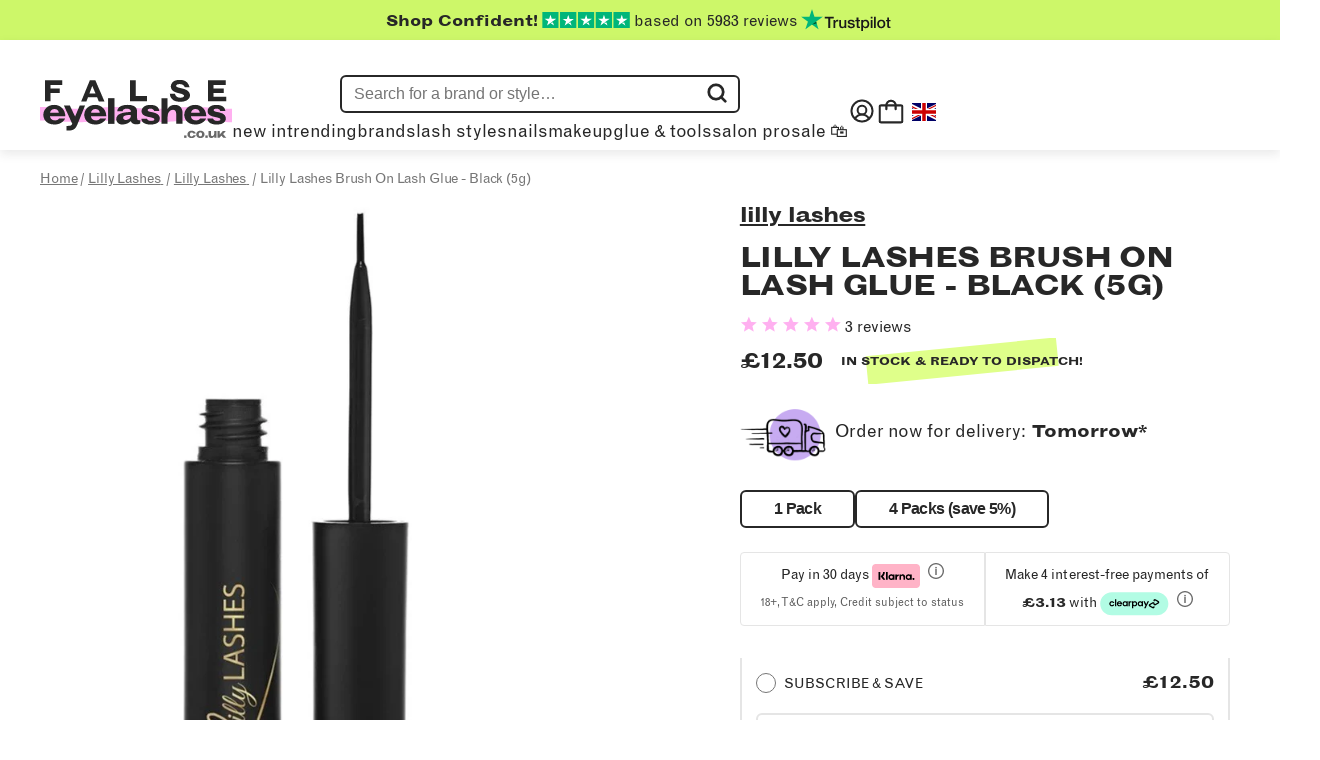

--- FILE ---
content_type: text/css
request_url: https://falseeyelashes.co.uk/cdn/shop/t/201/assets/theme.min.css?v=110087460808423320551767785853
body_size: 37160
content:
@font-face{font-family:"Grotesque";src:url("//falseeyelashes.co.uk/cdn/shop/t/201/assets/GrotesqueMTStd.woff2?v=175107489758905167061637859595") format("woff2"),url("//falseeyelashes.co.uk/cdn/shop/t/201/assets/GrotesqueMTStd.woff?v=77510232084738005551637859595") format("woff");font-weight:500;font-display:swap}@font-face{font-family:"Grotesque";src:url("//falseeyelashes.co.uk/cdn/shop/t/201/assets/Grotesque-MT-Std-Bold-Extended.woff2?v=38091821189249458041637859594") format("woff2"),url("//falseeyelashes.co.uk/cdn/shop/t/201/assets/Grotesque-MT-Std-Bold-Extended.woff?v=43654210416378102191637859594") format("woff");font-weight:700;font-display:swap}.util-no-list,.footer-bottom-menu__page-list{list-style:none;margin:0;padding:0}.hide{display:none !important}.hide-soft{visibility:hidden}.no-scroll{overflow:hidden;position:fixed;top:0;bottom:0}html{font-size:12px}@media (min-width: 576px){html{font-size:12px}}@media (min-width: 768px){html{font-size:14px}}@media (min-width: 992px){html{font-size:16px}}@media (min-width: 1200px){html{font-size:16px}}.typo-button,.button{font-family:"Grotesque";font-size:1.125rem;font-weight:bold;font-stretch:normal;font-style:normal;line-height:normal;letter-spacing:normal}.typo-heading-xl{font-family:"Grotesque";font-weight:600;font-stretch:normal;font-style:normal;line-height:0.93;letter-spacing:2.9px;font-size:63px}@media (min-width: 992px){.typo-heading-xl{font-size:92px}}.typo-body-small,.footer-bottom-menu__copyright-text,.footer-bottom-menu__page-list-link{font-family:"Grotesque";font-weight:bold;line-height:normal;font-size:0.875rem}.typo-body-xs,.cart-line-item__text,.cart-line-item__red,.cart-line-item__green{font-family:"Grotesque";font-weight:light;line-height:normal;font-size:0.75rem}.typo-body-regular,.footer-newsletter-signup input[type="email"],.footer-newsletter-signup #email_50965146,.footer-newsletter-signup__success-msg{font-family:"Grotesque";font-weight:bold;line-height:normal;font-size:1.125rem}.typo-link-bold{font-size:24px;text-decoration:none;font-family:"Grotesque";font-weight:bold;font-stretch:normal;font-style:normal;line-height:1.35;letter-spacing:1px}@media (min-width: 992px){.typo-link-bold{font-size:26px}}.typo-nav-link,.nav-item__link,.mega-menu__child-link,.mega-menu__grandchild-link{font-family:"Grotesque";font-size:1.125rem;font-size:16px}@media (min-width: 768px){.typo-nav-link,.nav-item__link,.mega-menu__child-link,.mega-menu__grandchild-link{font-size:18px}}.ic-arrow{display:inline-block;width:10px;height:10px;border-top:4px solid #f3f3f3;border-left:4px solid #f3f3f3}.ic-arrow--right{transform:rotate(135deg)}.ic-arrow--left{transform:rotate(-135deg)}.errors{font-family:"Grotesque";font-size:16px;font-weight:500;font-stretch:normal;font-style:normal;line-height:1.63;letter-spacing:normal;color:#fff;color:#f32735;font-size:18px}[data-animation='fade-in-up']{opacity:0;transform:translateY(17px);transition:opacity 1000ms cubic-bezier(0.77, 0, 0.125, 1),transform 1000ms cubic-bezier(0.77, 0, 0.125, 1)}[data-animation='fade-in-up'].loaded{opacity:1;transform:translateY(0)}[data-animation-scroll='fade-in-up']{opacity:0;transform:translateY(12px);transition:opacity 1000ms cubic-bezier(0.77, 0, 0.125, 1),transform 1000ms cubic-bezier(0.77, 0, 0.125, 1)}[data-animation-scroll='fade-in-up'].in-view{opacity:1;transform:translateY(0)}[data-animation='fade-in']{opacity:0;transition:opacity 1000ms cubic-bezier(0.77, 0, 0.125, 1)}[data-animation='fade-in'].loaded{opacity:1}[data-animation-scroll='fade-in']{opacity:0;transition:opacity 1000ms cubic-bezier(0.77, 0, 0.125, 1)}[data-animation-scroll='fade-in'].in-view{opacity:1}.button{padding:0.75rem 2.125rem;text-align:center;border:solid 2px #272727;cursor:pointer;width:100%;text-transform:uppercase;text-decoration:none}.button--black{background:#272727;color:#fff}.button--transparent{background:transparent;color:#272727}.button--full-width{width:100%}.button--clickable-icon{padding:0;margin:0;background:none;border:none;cursor:pointer}.button--adding-to-cart,.button--adding-to-cart:before,.button--adding-to-cart:after{border-radius:50%;width:2.5em;height:2.5em;-webkit-animation-fill-mode:both;animation-fill-mode:both;-webkit-animation:load7 1.8s infinite ease-in-out;animation:load7 1.8s infinite ease-in-out}.button--adding-to-cart{color:#fff;font-size:10px;margin:80px auto;position:relative;text-indent:-9999em;transform:translateZ(0);-webkit-animation-delay:-0.16s;animation-delay:-0.16s}.button--adding-to-cart:before,.button--adding-to-cart:after{content:'';position:absolute;top:0}.button--adding-to-cart:before{left:-3.5em;-webkit-animation-delay:-0.32s;animation-delay:-0.32s}.button--adding-to-cart:after{left:3.5em}@-webkit-keyframes load7{0%,80%,100%{box-shadow:0 2.5em 0 -1.3em}40%{box-shadow:0 2.5em 0 0}}@keyframes load7{0%,80%,100%{box-shadow:0 2.5em 0 -1.3em}40%{box-shadow:0 2.5em 0 0}}body.mobile-menu--is-open{overflow:hidden}#shopify-section-header{z-index:1}.header{width:100%}.header--floating{position:fixed;top:0;z-index:15}.header--sticky{left:0;top:0;width:100%;z-index:10;position:-webkit-sticky;position:sticky;will-change:transform}.main-nav{min-height:calc(74px);max-height:calc(74px);transition:background 0.3s ease-in-out, min-height 0.3s ease-in-out, max-height 0.3s ease-in-out, box-shadow 0.3s ease-in-out;will-change:transform, background-color, height, box-shadow, min-height;box-shadow:0 4px 10px 0 rgba(39,39,39,0.1);padding:18px 20px}@media (min-width: 992px){.main-nav{min-height:calc(179px);max-height:calc(200px);padding:0 0 15px 0}}.main-nav .container-fluid{display:flex;justify-content:stretch;align-items:center;flex-direction:column;width:unset}.main-nav__logo{max-width:124px;height:auto}@media (min-width: 992px){.main-nav__logo{max-width:244px;margin-top:2.4375rem;margin-bottom:1.9375rem}}.main-nav--alt{background:#272727}.main-nav--alt--has-divider:before{display:none}.main-nav--alt .main-nav__logo-black{display:none}.main-nav--white{background:#fff}.main-nav--white .main-nav__logo-white{display:none}.main-nav--transparent{background:transparent}.main-nav--transparent .main-nav__logo-white{display:none}.main-nav--on-scroll{background:#272727;max-height:90px;min-height:90px;box-shadow:rgba(0,0,0,0.4) 0px 1px 12px}.main-nav--on-scroll--has-divider:before{display:none}.main-nav--on-scroll .main-nav__logo-white{display:block}.main-nav--on-scroll .main-nav__logo-black{display:none}.main-nav--search{border:solid 1px #ccc;padding:5px;display:none}@media (min-width: 992px){.main-nav--search{display:block}}.main-nav--search input{border:none;margin-right:5px}.main-nav--search__label{display:flex}.main-nav__logo-container{display:flex;align-items:center;margin:0px auto;max-width:100%;position:relative}.main-nav__logo-wrapper{display:flex;align-items:center;flex-direction:row;padding:0px 2px;align-self:stretch}.main-nav__logo-wrapper .account-link{display:none}@media (min-width: 992px){.main-nav__logo-wrapper .account-link{display:flex;position:static}}.main-nav__logo-wrapper a{margin:0}.main-nav__logo-wrapper .main-nav-search-wrap{position:relative;display:flex;flex:1;justify-content:center}.main-nav__logo-wrapper .main-nav-search-wrap .bc-sf-search-form{position:relative;max-width:none;margin:0;display:none;width:auto}@media (min-width: 992px){.main-nav__logo-wrapper .main-nav-search-wrap .bc-sf-search-form{display:block}}.main-nav__logo-wrapper .main-nav-search-wrap .bc-sf-search-form input{border:2px solid #272727;border-radius:6px;box-shadow:none;padding:8px 12px;transition:width 0.2s;font-size:18px;color:#272727;width:400px;height:auto !important}.main-nav__logo-wrapper .main-nav-search-wrap .bc-sf-search-form input ::-webkit-input-placeholder{color:#272727}.main-nav__logo-wrapper .main-nav-search-wrap .bc-sf-search-form input ::-moz-placeholder{color:#272727}.main-nav__logo-wrapper .main-nav-search-wrap .bc-sf-search-form input :-ms-input-placeholder{color:#272727}.main-nav__logo-wrapper .main-nav-search-wrap .bc-sf-search-form input :-moz-placeholder{color:#272727}.main-nav__logo-wrapper .main-nav-search-wrap .bc-sf-search-form button{right:4px}.main-nav__logo-wrapper .main-nav-search-wrap .bc-sf-search-form button img{width:22px}.main-nav__logo-wrapper .main-nav-search-wrap .bc-sf-search-form button:before{display:none}.nav-item-list{display:none;list-style:none;margin:0;padding:0;line-height:20px}@media (min-width: 992px){.nav-item-list{display:flex}}.nav-item-list .nav-item__link:before{opacity:0;content:" ";position:absolute;top:50%;left:-23px;width:20px;height:14px;background-image:url("//falseeyelashes.co.uk/cdn/shop/t/201/assets/nav_eye.svg?v=176061120969269950061637859600")}.nav-item-list .nav-item__link:after{opacity:0;content:" ";position:absolute;top:0;right:-13px;width:11px;height:10px;background-image:url("//falseeyelashes.co.uk/cdn/shop/t/201/assets/nav_star.svg?v=51265084783456445291637859601")}.nav-item-list .nav-item__link:hover::before,.nav-item-list .nav-item__link:hover::after{opacity:1}@media (min-width: 768px){.nav-item-list{padding:0 25px}}.nav-item-list__right{justify-content:flex-end}.nav-item-list__right .nav-item{border-top:0px}@media (min-width: 992px){.nav-item-list__right .nav-item:not(:first-child){margin:0 20px}}.nav-item-list__right .nav-item__link svg{height:25px;width:25px}.nav-item-list__left{display:flex;position:absolute;background:#fff;height:100vh;top:0;left:0;z-index:1000;transform:translateX(-100%);transition:all 350ms ease;overflow-y:scroll;overflow-x:hidden;-webkit-overflow-scrolling:touch;width:100%;flex-direction:column}.mobile-menu--is-open .nav-item-list__left{transform:translateX(0)}@media (min-width: 992px){.nav-item-list__left{display:flex;height:auto;position:relative;background:transparent;transform:none;justify-content:flex-start;overflow-y:visible;overflow-x:visible;width:auto;padding:0;flex-direction:row}}@media (min-width: 992px){.nav-item-list__left .nav-item:not(:nth-child(2)){margin-left:10%}}.nav-item{display:flex;margin-left:0px;align-items:center;padding:0}@media (min-width: 992px){.nav-item--main:nth-child(2):hover{background-color:#a7eae5}.nav-item--main:nth-child(3):hover{background-color:#ffb0f0}.nav-item--main:nth-child(4):hover{background-color:#cdf769}.nav-item--main:nth-child(5):hover{background-color:#d3bfef}.nav-item--main:nth-child(6):hover{background-color:#63cec6}.nav-item--main:nth-child(7):hover{background-color:#f277e1}.nav-item--main:nth-child(8):hover{background-color:#a7eae5}.nav-item:nth-child(9):hover{background-color:#ffb0f0}.nav-item:nth-child(10):hover{background-color:#cdf769}.nav-item:nth-child(11):hover{background-color:#d3bfef}.nav-item:nth-child(12):hover{background-color:#63cec6}.nav-item:nth-child(13):hover{background-color:#f277e1}}.nav-item>span{cursor:default}.nav-item--main+.nav-item--secondary{border-top:1px solid #272727;padding-top:18px;margin-top:auto}.nav-item--secondary a{font-size:13px;line-height:2.1em}@media (min-width: 992px){.nav-item--secondary{display:none}}@media (min-width: 992px){.nav-item.nav-item--single-level-only [data-sublink-toggle]{display:block}}@media (min-width: 992px){.nav-item{border-top:0px}.nav-item:hover .nav-item__link:after{transform:scaleX(1)}.nav-item:hover .nav-item__link::before,.nav-item:hover .nav-item__link::after{opacity:1}.nav-item:hover .mega-menu{opacity:1;visibility:visible}}.nav-item__search:hover:before{opacity:0}@media (min-width: 992px){.nav-item__search{padding-bottom:16px}}.nav-item__link{display:flex;text-decoration:none;color:#272727;font-family:"Grotesque";font-weight:400;font-size:18px;align-items:flex-end;position:relative}.nav-item__close{display:flex;justify-content:flex-end;height:53px}.nav-item__close button{background:transparent;border:none;width:18px;height:18px;position:relative;margin:15px;padding:0px}.nav-item__close button:before,.nav-item__close button:after{content:"";position:absolute;width:100%;height:2px;background:#272727;transform:rotate(45deg);transform-origin:center;transition:transform 0.2s ease;left:0px}.nav-item__close button:after{transform:rotate(-45deg)}@media (min-width: 992px){.nav-item__close{display:none}}.mega-menu{display:block;transition:all 0.3s ease-in-out;background:#fff;z-index:100;box-shadow:0 4px 10px 0 rgba(39,39,39,0.1)}@media (min-width: 992px){.mega-menu{position:absolute;display:flex;top:100%;left:0;justify-content:center;visibility:hidden;text-transform:uppercase;overflow:visible;max-height:-webkit-fit-content;max-height:-moz-fit-content;max-height:fit-content;width:100vw;opacity:0;overflow:hidden}.mega-menu:before{content:"";position:absolute;top:-8px;height:8px;width:100%;box-shadow:0 4px 10px 0 rgba(39,39,39,0.1)}.mega-menu.active{max-height:1000px;opacity:1;flex:1}}@media (min-width: 992px){.mega-menu__header{display:none}}.mega-menu__content-wrapper{display:flex;overflow:hidden;width:100%;max-width:calc(1920px);flex-direction:column}@media (min-width: 992px){.mega-menu__content-wrapper{flex-direction:row;justify-content:center}}.mega-menu__child-list{padding:0;list-style:none;margin-bottom:5px}@media (min-width: 992px){.mega-menu__child-list{display:grid;grid-column-gap:20px;grid-template-columns:repeat(4, 1fr);width:100%;padding:54px 80px}}.mega-menu__types-list{padding:0;list-style:none;margin-bottom:5px}@media (min-width: 992px){.mega-menu__types-list{display:grid;grid-column-gap:20px;grid-template-columns:repeat(4, 1fr);width:100%;padding:54px 0 54px 80px;margin-bottom:21px}.mega-menu__types-list .mega-menu__child-link-block:first-of-type{margin-bottom:40px;width:100%}.mega-menu__types-list .mega-menu__child-link-block:first-of-type .mega-menu__child-link--tile{text-transform:uppercase;font-size:22px;font-weight:700;line-height:100%;letter-spacing:-0.04em}}.mega-menu__child-column{padding:0px}.mega-menu__child-all{padding:17px 0px 0px 47px}.mega-menu__child-all .button{font-size:16px;text-transform:uppercase;line-height:20px;text-decoration:none}@media (min-width: 992px){.mega-menu__child-all{display:none}.nav-item--single-level-only .mega-menu__child-all{display:block;padding:0}}@media (min-width: 768px){.mega-menu__child-link-block{margin-bottom:15px}.mega-menu__child-link-block:last-of-type{margin-bottom:0}.mega-menu__child-link-block-heading{margin-bottom:40px}.mega-menu__child-link-block-heading .mega-menu__child-link,.mega-menu__child-link-block-heading>span{text-transform:uppercase;font-size:22px;font-weight:700;line-height:100%;letter-spacing:-0.04em}}.mega-menu__child-link{color:#272727;text-decoration:none;white-space:nowrap;font-weight:bold;text-transform:capitalize;font-size:20px;line-height:100%;letter-spacing:-0.04em}.mega-menu__grandchild-list{margin-top:4px;display:flex;flex-direction:column;list-style:none;padding:0}.mega-menu__grandchild-link{font-size:20px;color:#272727;text-decoration:none;white-space:nowrap;line-height:40px;display:block;padding-left:47px;text-transform:capitalize}@media (min-width: 992px){.mega-menu__grandchild-link{padding-left:0px}}.mega-menu__brands-container{flex-direction:row;flex-wrap:wrap;width:100%;display:flex;gap:21px}@media (min-width: 992px){.mega-menu__featured-brands{padding:54px 0 54px 54px;width:40%}}@media (min-width: 1440px){.mega-menu__featured-brands{padding:54px 0 54px 80px;width:25%}}.mega-menu__featured-brands a{display:flex;width:calc(50% - 21px);display:block}@media (min-width: 768px){.mega-menu__featured-brands a{margin-right:0px}}.mega-menu__featured-brands a img{width:100%;height:auto}.mega-menu__style-cta{padding:54px 80px 54px 0}@media (min-width: 992px){.mega-menu__style-cta{width:40%}}.mega-menu__style-cta img{width:100%;height:auto}.mega-menu__style-cta>a{display:flex;margin-bottom:22px}.mega-menu__style-cta .mega-menu__cta-btn{width:100%}.mega-menu__style-cta .mega-menu__cta-btn a{font-size:16px;text-transform:lowercase;font-weight:700;line-height:39px;letter-spacing:-0.04em;text-align:center;color:#272727;text-decoration:none;display:block;border:2px solid #272727;border-radius:6px;margin:0 auto;position:relative;background-color:#000}.mega-menu__style-cta .mega-menu__cta-btn a:before{content:" ";background-color:var(--cta-style-bg-color);opacity:1;transition:opacity 0.3s ease-in-out;position:absolute;width:100%;height:100%;left:0;top:0;z-index:0;border-radius:3px}.mega-menu__style-cta .mega-menu__cta-btn a span{z-index:1;position:relative}.mega-menu__style-cta .mega-menu__cta-btn a:hover:before{opacity:0.85}.mega-menu__brand-list{padding:54px 54px 0 24px;list-style:none;width:100%}@media (min-width: 992px){.mega-menu__brand-list{width:100%;padding:54px 80px}}.mega-menu__brand-list .mega-menu__child-column{display:flex;flex-wrap:wrap}.mega-menu__brand-list .mega-menu__child-link-block{margin-bottom:20px;width:50%}@media (min-width: 768px){.mega-menu__brand-list .mega-menu__child-link-block{width:32%;min-width:150px}}.mega-menu__brand-list .mega-menu__child-link-block:first-of-type{margin-bottom:40px;width:100%}.mega-menu__brand-list .mega-menu__child-link-block:first-of-type .mega-menu__child-link--tile{text-transform:uppercase;font-size:22px;font-weight:700;line-height:100%;letter-spacing:-0.04em}@media (max-width: 768px){.mega-menu__brand-list .mega-menu__child-link-block:first-of-type .mega-menu__child-link--tile{font-size:18px}}.mega-menu__brand-list .mega-menu__cta-btn{width:100%;bottom:0;display:flex;justify-content:center}.mega-menu__brand-list .mega-menu__cta-btn a{font-size:16px;text-transform:lowercase;font-weight:700;line-height:39px;letter-spacing:-0.04em;text-align:center;color:#272727;text-decoration:none;display:block;border:2px solid #272727;border-radius:6px;background-color:#000;transition:background-color 0.3s ease-in-out;position:relative;max-width:390px;width:100%}.mega-menu__brand-list .mega-menu__cta-btn a:before{content:" ";background-color:var(--cta-brand-bg-color);opacity:1;transition:opacity 0.3s ease-in-out;position:absolute;width:100%;height:100%;left:0;top:0;z-index:0;border-radius:3px}.mega-menu__brand-list .mega-menu__cta-btn a span{z-index:1;position:relative}.mega-menu__brand-list .mega-menu__cta-btn a:hover:before{opacity:0.85}.mobile-item-list{position:fixed;top:100%;left:0;width:100%;background-color:#fff;height:calc(100vh - 114px);padding:0px;margin:0;transform:translateX(-100%);transition:opacity 0.3s ease-in-out, visibility 0.3s ease-in-out, transform 0.3s ease-in-out;overflow-y:scroll;padding-bottom:50px}@supports (-webkit-touch-callout: none){.mobile-item-list{height:calc(100vh - 214px)}}.mobile-item-list::before{content:" ";height:10px;box-shadow:0px 4px 10px RGBA(39, 39, 39, 0.1);width:100%;position:absolute;top:-10px}.mobile-item-list .bc-sf-search-form{max-width:none;width:100%;margin:0 auto 10px;clear:both;height:40px;margin:15px 0px;padding:0px 24px}.mobile-item-list .bc-sf-search-form input{border:2px solid #e9e9e9;border-radius:6px;box-shadow:none;height:40px;padding:10px 10px 10px 40px;font-size:16px;color:#272727}.mobile-item-list .bc-sf-search-form input ::-webkit-input-placeholder{color:#272727}.mobile-item-list .bc-sf-search-form input ::-moz-placeholder{color:#272727}.mobile-item-list .bc-sf-search-form input :-ms-input-placeholder{color:#272727}.mobile-item-list .bc-sf-search-form input :-moz-placeholder{color:#272727}.mobile-item-list .bc-sf-search-form button{right:inherit;left:24px;width:40px;height:40px}.mobile-item-list .bc-sf-search-form button img{width:20px;height:20px}.mobile-item-list .bc-sf-search-form button:before{display:none}.mobile-item-list .nav-item{font-size:18px;font-weight:700;letter-spacing:-0.02em;border-bottom:1px solid #e9e9e9}.mobile-item-list .nav-item--main{margin:0px 24px}.mobile-item-list .nav-item--main .nav-item__link{line-height:auto;padding:23px 0px 18px}.mobile-item-list .nav-item__link{font-size:18px;font-weight:700;letter-spacing:-0.02em;text-transform:uppercase;display:flex;flex-grow:1;align-items:center}.mobile-item-list .nav-item__link[data-sublink-toggle]:after{content:url("//falseeyelashes.co.uk/cdn/shop/t/201/assets/caret-right.svg?v=179112845375014710431637859569");width:20px;display:inline-block;right:0px;position:absolute;height:0;top:20px}@media (min-width: 992px){.mobile-item-list .nav-item__link[data-sublink-toggle]:after{content:" ";position:absolute;bottom:0;left:0;right:0;width:100%;height:9px;top:unset;transform:scaleX(0);background-color:#f32735;transition:transform 0.3s ease-in-out}}.mobile-item-list .nav-item:last-child svg{margin-right:10px}.mobile-item-list .nav-item.sub-nav--open .mega-menu{transform:translateX(0px)}.mobile-item-list .nav-item__ancillary{padding:0px 24px;list-style:none;margin-bottom:16px}.mobile-item-list .nav-item__ancillary--separator{margin-top:22px;height:0px}.mobile-item-list .nav-item__ancillary a{font-size:16px;font-weight:400;line-height:18px;letter-spacing:-0.01em;color:#272727;text-decoration:none}.mobile-item-list .nav-item:first-of-type{border-top:1px solid #e9e9e9}.mobile-item-list .mega-menu{position:fixed;top:0;left:0;width:100%;background-color:#fff;height:calc(100% - 115px);padding:0px;margin:0;transform:translateX(-100%);transition:opacity 0.3s ease-in-out, visibility 0.3s ease-in-out, transform 0.3s ease-in-out;overflow-y:scroll;padding-bottom:50px}.mobile-item-list .mega-menu::before{content:" ";height:10px;box-shadow:0px 4px 10px RGBA(39, 39, 39, 0.1);width:100%;position:absolute;top:-10px}.mobile-item-list .mega-menu__header--neongreen{background-color:#cdf769}.mobile-item-list .mega-menu__header--lightblue{background-color:#a7eae5}.mobile-item-list .mega-menu__header--lightpink{background-color:#ffb0f0}.mobile-item-list .mega-menu__header--lightpurple{background-color:#d3bfef}.mobile-item-list .mega-menu__header--darkblue{background-color:#63cec6}.mobile-item-list .mega-menu__header--darkpink{background-color:#f277e1}.mobile-item-list .mega-menu__close{background:transparent;border:none;width:18px;height:18px;position:absolute;margin:18px 0 0;padding:0px;top:0px;left:20px;z-index:12}.mobile-item-list .mega-menu__title{display:flex;justify-content:center;line-height:58px;text-transform:uppercase}.mobile-item-list .mega-menu__cta-btn:before{display:none}.mobile-item-list .mega-menu__brand-list{display:flex;flex-direction:column;width:100%;padding:12px 24px 30px 24px}.mobile-item-list .mega-menu__brand-list .mega-menu__cta-btn{position:relative;margin-bottom:30px}.mobile-item-list .mega-menu__brand-list .mega-menu__cta-btn a{width:100%}.mobile-item-list .mega-menu__brand-list .mega-menu__cta-btn a:before{display:none}.mobile-item-list .mega-menu__types-list,.mobile-item-list .mega-menu__child-list{padding:0px 24px 0px}.mobile-item-list .mega-menu__child-link-block-heading .mega-menu__child-link{font-size:18px;text-transform:uppercase;white-space:nowrap;display:flex;position:relative}.mobile-item-list .mega-menu__child-link-block-heading .mega-menu__child-link:after{content:url("//falseeyelashes.co.uk/cdn/shop/t/201/assets/caret-right.svg?v=179112845375014710431637859569");width:20px;display:inline-block;right:10px;position:absolute;height:20px;top:0px;transition:transform 0.3s ease-in-out;transform:rotate(90deg)}.mobile-item-list .mega-menu__child-column{border-bottom:solid 1px #e9e9e9;padding:23px 0px 18px}.mobile-item-list .mega-menu__child-column.grand-child--open .mega-menu__children{max-height:540px}.mobile-item-list .mega-menu__child-column.grand-child--open .mega-menu__child-link:after{transform:rotate(-90deg)}.mobile-item-list .mega-menu__featured-brands{gap:0}.mobile-item-list .mega-menu__featured-brands a{margin-bottom:20px}.mobile-item-list .mega-menu__featured-brands a:nth-child(odd){margin-right:20px}@media (min-width: 768px){.mobile-item-list .mega-menu__featured-brands a{margin-right:20px}}.mobile-item-list .mega-menu__children{display:flex;flex-direction:column;list-style:none;padding:0;max-height:0px;transform-origin:top;transition:max-height 0.3s ease-in-out;overflow:hidden}.mobile-item-list .mega-menu__child-link-block{padding-bottom:24px}.mobile-item-list .mega-menu__child-link-block:first-child{padding-top:16px}.mobile-item-list .mega-menu__child-link-block:last-child{padding-bottom:0px}.mobile-item-list .mega-menu__child-link-block .mega-menu__child-link{font-size:16px}.mobile-item-list .mega-menu__brand-list .mega-menu__child-column{padding:0px 0px 18px}.mobile-item-list .mega-menu__brand-list .mega-menu__child-link-block{padding-bottom:0px}.mobile-item-list .mega-menu__brand-list .mega-menu__child-link-block:first-child{padding-top:0px;padding-bottom:0px;margin-bottom:26px !important}.mobile-item-list .mega-menu__brand-list .mega-menu__child-link-block:last-child{padding-bottom:0px}.mobile-item-list .mega-menu__brand-list .mega-menu__child-link-block .mega-menu__child-link{font-size:16px}.mobile-item-list .mega-menu__style-cta{padding:28px 24px 24px}.mobile-item-list .mega-menu__style-cta img{width:100%;height:auto}.mobile-item-list .mega-menu__style-cta a{display:block}.mobile-item-list .mega-menu__style-cta .mega-menu__cta-btn a{width:100%}.mobile-item-list .mega-menu__style-cta .mega-menu__cta-btn a:before{display:none}.mobile-item-list .mega-menu__featured-brands{padding:24px 24px 0px;display:flex;flex-direction:row;flex-wrap:wrap}@media (min-width: 992px){.mobile-item-list{display:none}}.mobile-menu--is-open .mobile-item-list{transform:translateX(0px)}.bc-sf-search-suggestion-popover{display:none !important}.bc-sf-search-suggestion{box-shadow:none;padding:18px}@media (min-width: 992px){.bc-sf-search-suggestion{border:1px solid #272727;border-radius:12px}}.bc-sf-search-suggestion-group li:last-child{margin-bottom:23px !important}.bc-sf-search-suggestion-group[data-group="suggestions"] a,.bc-sf-search-suggestion-group[data-group="pages"] a{color:#272727 !important}.bc-sf-search-suggestion-group[data-group="suggestions"] a:hover,.bc-sf-search-suggestion-group[data-group="pages"] a:hover{color:#272727 !important;text-decoration:underline !important}.bc-sf-search-suggestion-header{font-family:"Grotesque";font-style:normal;font-weight:bold;font-size:14px !important;line-height:17px;padding:0px !important;margin-bottom:16px;letter-spacing:0.2em;text-transform:lowercase !important;color:#272727 !important;box-shadow:unset !important;background:unset !important;position:relative !important;width:auto !important;margin-bottom:14px !important;z-index:1;position:relative}.bc-sf-search-suggestion-header.bc-sf-search-suggestion-header-popular:after{background-color:#ffb0f0}.bc-sf-search-suggestion-header.bc-sf-search-suggestion-header-product:after{background-color:#d0eff1}.bc-sf-search-suggestion-header.bc-sf-search-suggestion-header-page:after{background-color:#dfff8a}.bc-sf-search-suggestion-item{padding:0px !important}.bc-sf-search-suggestion-item a{font-size:18px}.bc-sf-search-suggestion-item.selected,.bc-sf-search-suggestion-item:hover{background:transparent !important;box-shadow:none !important}.bc-sf-search-suggestion-item.selected .bc-sf-search-suggestion-product-title,.bc-sf-search-suggestion-item:hover .bc-sf-search-suggestion-product-title{text-decoration:underline}.bc-sf-search-suggestion-item-product{margin-bottom:14px;border:none !important}.bc-sf-search-suggestion-item-product a{display:flex !important;flex-direction:row}.bc-sf-search-suggestion-item-product a .bc-sf-search-suggestion-left,.bc-sf-search-suggestion-item-product a .bc-sf-search-suggestion-right{float:unset !important}.bc-sf-search-suggestion-item-product a .bc-sf-search-suggestion-left{width:85px !important;margin-right:14px !important}.bc-sf-search-suggestion-item-product a .bc-sf-search-suggestion-product-title{margin-top:0px !important;font-weight:normal !important;font-size:18px !important;color:#272727 !important}.bc-sf-search-suggestion-item-product a .bc-sf-search-suggestion-product-price{font-weight:normal !important;font-size:18px !important;margin-top:14px !important;color:#272727 !important}.bc-sf-search-suggestion-header-view-all a{font-size:16px !important;text-transform:lowercase !important;font-weight:700 !important;line-height:39px !important;letter-spacing:-0.04em !important;text-align:center !important;color:#272727 !important;text-decoration:none !important;display:block !important;border:2px solid #272727 !important;border-radius:6px !important;transition:background-color 0.3s ease-in-out !important;position:relative !important;padding:0px}.bc-sf-search-suggestion-header-view-all a:before{content:" ";background-color:#000 !important;position:absolute;width:100.5%;height:100.5%;left:-1px;top:0;z-index:-2;border-radius:3px}.bc-sf-search-suggestion-header-view-all a:after{content:" ";background-color:#bd9cf2;opacity:1;transition:opacity 0.3s ease-in-out;position:absolute;width:100.5%;height:100.5%;left:-1px;top:0;z-index:-2;border-radius:3px}.bc-sf-search-suggestion-header-view-all a:hover:after{opacity:0.85}.bc-sf-search-suggestion-mobile .bc-sf-search-suggestion{background-color:#fff}.bc-sf-search-suggestion-mobile .bc-sf-search-suggestion>li>ul>li{border:none}#ui-id-2{visibility:hidden;opacity:0}#ui-id-1{visibility:hidden;opacity:0}@media (min-width: 992px){#ui-id-1{visibility:visible;opacity:1}}.bc-sf-search-suggestion-mobile-open .bc-sf-search-suggestion{display:block !important}.gep-switcher.gep-switcher-mobile{margin-bottom:150px}@media (min-width: 768px){.account-link svg,#cart-toggle-button svg{width:30px;height:30px}.disclosure__button img{width:24px;height:auto}}@media (max-width: 768px){#cart-toggle-button svg{width:30px;height:30px}}.header-v2{display:flex;flex-direction:column;box-shadow:0 4px 10px 0 rgba(39,39,39,0.1)}.header-v2 a{text-decoration:none;color:#272727}.header-v2 a:hover{color:#272727}.header-v2-tp-banner{display:flex;flex-direction:row}.header-v2-main{display:none;flex-direction:row;padding:32px 0 0 0;width:1200px;margin:0 auto;gap:40px}.header-v2-main-center{display:flex;flex-direction:column;gap:16px}.header-v2-main-center form[role="search"]{margin:auto;width:400px;overflow:hidden;position:relative}.header-v2-main-center form[role="search"] input{padding-right:36px;outline:none !important;border:2px solid #272727;border-radius:6px;box-shadow:none;padding:8px 12px;transition:width 0.2s;font-size:16px;color:#272727;width:400px;height:auto !important}.header-v2-main-center form[role="search"] button{position:absolute;right:6px;top:6px}.header-v2-main-center form[role="search"] button img{width:22px}.header-v2-main-logo img{max-width:192px}.header-v2-menu{display:flex;flex-direction:row;gap:24px;list-style:none;margin:0;padding:0;margin-top:auto}.header-v2-menu>li{font-family:"Grotesque";font-weight:400;font-size:18px;text-transform:lowercase;cursor:pointer;padding-bottom:8px}.header-v2-menu>li .header-v2-menu-fanout{display:none}.header-v2-menu>li:hover .header-v2-menu-fanout{display:block}.header-v2-menu-fanout{display:block;background:#fff;min-height:300px;position:absolute;width:100vw;left:0;z-index:1;box-shadow:0 4px 10px 0 rgba(39,39,39,0.1);font-weight:700;line-height:100%;letter-spacing:-0.04em}.header-v2-menu-fanout-container{padding:32px 0;padding-bottom:92px;width:1200px;margin:0 auto;display:flex}.header-v2-menu-fanout-list{display:grid;grid-template-columns:repeat(auto-fit, 240px);gap:22px 32px;flex:1;margin-bottom:auto}.header-v2-menu-fanout-list a{font-size:18px}.header-v2-menu-fanout-parent-child{display:flex;gap:42px;flex:1}.header-v2-menu-fanout-parent-child .header-v2-menu-fanout-parent-child-group{display:grid;grid-template-columns:repeat(auto-fit, 180px);gap:18px 22px;margin-bottom:auto}.header-v2-menu-fanout-parent-child .header-v2-menu-fanout-parent-child-group span.sub-title{font-size:22px;margin-bottom:8px;grid-column:1 / -1}.header-v2-menu-fanout-parent-child .header-v2-menu-fanout-parent-child-group span.sub-title span{position:relative;line-height:100%}.header-v2-menu-fanout-parent-child .header-v2-menu-fanout-parent-child-group span.sub-title span::after{display:block;content:"";width:110%;height:30%;position:absolute;top:42%;left:-5%;z-index:-1;background:#ffb0f0}.header-v2-menu-fanout-parent-child .header-v2-menu-fanout-parent-child-group a{font-size:18px}.header-v2-icons{display:flex;flex-direction:row;gap:8px;margin:auto 0;max-height:28px}.hover-stroke{position:relative;width:-webkit-fit-content;width:-moz-fit-content;width:fit-content}.hover-stroke>span{position:relative;z-index:3}.hover-stroke::after{display:block;content:"";width:120%;height:110%;position:absolute;top:-5%;left:-10%;transform:rotate(355deg) skew(0.3914rad, 0.0159rad);z-index:2}.hover-stroke:hover::after{background:var(--menu-color)}.header-v2-btn{font-size:16px !important;text-transform:lowercase;text-align:center;color:#272727;display:block;border:2px solid #272727;border-radius:6px;background-color:#bd9cf2;padding:12px}.header-v2-brand-preview{display:none;width:0;flex-direction:column;gap:8px}.header-v2-brand-preview>img{align-self:flex-start;margin:0 auto;width:200px;height:90px;-o-object-fit:contain;object-fit:contain}.product-preview-container{position:relative}.product-preview-container .product-preview-carousel-next,.product-preview-container .product-preview-carousel-prev{position:absolute;top:135px;width:16px;height:16px;opacity:0.6}.product-preview-container .product-preview-carousel-prev{left:-10px}.product-preview-container .product-preview-carousel-prev svg{transform:scaleX(-1)}.product-preview-container .product-preview-carousel-next{right:-10px}.product-preview-carousel{display:flex;overflow-x:scroll;counter-reset:item;scroll-behavior:smooth;-ms-scroll-snap-type:x mandatory;scroll-snap-type:x mandatory;box-sizing:border-box;scrollbar-color:transparent transparent;scrollbar-width:0px}.product-preview-carousel::-webkit-scrollbar{width:0}.product-preview-carousel::-webkit-scrollbar-track{background:transparent}.product-preview-carousel::-webkit-scrollbar-thumb{background:transparent;border:none}.product-preview-carousel{-ms-overflow-style:none}.product-preview-card{display:flex;flex-direction:column;min-width:360px;width:360px;scroll-snap-align:start}.product-preview-card form[data-atc]{display:flex}.product-preview-atc{background-color:#fff;line-height:19px;font-size:16px;white-space:nowrap;text-transform:uppercase;font-family:"Grotesque";letter-spacing:-0.04em;border:2px solid #e2e2e2;padding:8px 32px;font-weight:700;width:80%;margin:auto;margin-top:16px;border-radius:4px;cursor:pointer;text-align:center}.product-preview-atc:hover{background:#272727;color:#fff !important;border-color:#272727}.product-preview{display:flex;flex-direction:column;gap:8px;text-transform:none;text-align:center;padding:0 16px}.product-preview>img{align-self:flex-start;margin:0 auto;width:auto;height:150px}.product-preview .product-preview-title{font-size:16px;font-weight:400;letter-spacing:-0.01em}.product-preview .compare{color:#f25c54;text-decoration:line-through;margin-right:10px}.product-preview .jdgm-prev-badge__text{font-size:16px;font-weight:400;line-height:18px;visibility:visible !important}#id-newin{--menu-color: #a7eae5}#id-trending{--menu-color: #ffb0f0}#mobile-id-brands,#id-brands{--menu-color: #cdf769}#id-brands .header-v2-menu-fanout-container{padding-left:0;max-width:1440px;display:flex}#id-brands .header-v2-menu-fanout-parent-child{flex:1;display:grid;grid-template-columns:1fr 1fr 1fr 1fr 1fr;grid-template-rows:1fr;gap:32px 0;grid-template-areas:"a a a b c"}#id-brands .header-v2-row{grid-column:1 / -1;display:flex;margin-top:16px}#id-brands .header-v2-btn{width:600px;margin:auto}#mobile-id-lash-styles,#id-lash-styles{--menu-color: #d3bfef}#id-lash-styles .header-v2-menu-fanout-parent-child .header-v2-menu-fanout-parent-child-group{grid-template-columns:repeat(auto-fit, 220px)}#mobile-id-glue,#id-glue{--menu-color: #63cec6}#mobile-id-nails,#id-nails{--menu-color: #a7eae5}#mobile-id-makeup,#id-makeup{--menu-color: #f277e1}#mobile-id-salon,#id-salon{--menu-color: #f0b2b5}#id-sale{--menu-color: #ffb0f0}#id-sub-accessories{flex:1}#id-sub-lash-brands{grid-area:a;flex:1;grid-template-columns:1fr 1fr}.header-v2-mobile{display:flex;position:relative;width:100%;height:68px}.header-v2-mobile .header-v2-mobile-logo{margin:auto;position:relative;left:-30px}.header-v2-mobile .header-v2-mobile-logo img{max-width:124px;height:auto}.header-v2-mobile .header-v2-tablet-search{display:none;margin:auto 32px auto 8px;width:400px;overflow:hidden;position:relative}.header-v2-mobile .header-v2-tablet-search input{padding-right:36px;outline:none !important;border:2px solid #272727;border-radius:6px;box-shadow:none;padding:8px 12px;font-size:16px;color:#272727;width:400px;height:40px}.header-v2-mobile .header-v2-tablet-search button{position:absolute;right:0px;top:0px}.header-v2-mobile .header-v2-tablet-search button img{width:22px}.header-v2-mobile .header-v2-mobile-icons{display:flex;flex-direction:row}.header-v2-mobile button,.header-v2-mobile .hamburger-btn,.header-v2-mobile .cart-toggle-button{width:60px;min-width:60px;height:100%;display:flex;align-items:center;justify-content:center}.header-v2-mobile-menu{display:flex;flex-direction:column;position:fixed;top:107px;left:0;width:100%;background-color:#fff;height:calc(100vh - 107px);padding:0px;margin:0;transform:translateX(-100%);transition:opacity 0.3s ease-in-out, visibility 0.3s ease-in-out, transform 0.3s ease-in-out;padding-bottom:50px;z-index:1;overflow-y:scroll;scrollbar-width:none;-ms-overflow-style:none}.header-v2-mobile-menu::-webkit-scrollbar{display:none}.header-v2-mobile-menu *{scrollbar-width:none;-ms-overflow-style:none}.header-v2-mobile-menu *::-webkit-scrollbar{display:none}.header-v2-mobile-menu::before{content:" ";height:10px;box-shadow:0px 4px 10px RGBA(39, 39, 39, 0.1);width:100%;position:absolute;top:-10px}.header-v2-mobile-menu .header-v2-mobile-icons{display:flex !important;flex-direction:row;justify-content:space-between;margin-bottom:60px !important}.header-v2-mobile-menu .header-v2-mobile-icons #GEswitcher{margin:auto 0}.header-v2-mobile-menu .header-v2-mobile-icons #GEswitcher img{width:28px;height:auto}.header-v2-mobile-menu .header-v2-mobile-icons svg{width:32px;height:32px}.header-v2-mobile-menu .header-v2-mobile-menu-list{margin:0;padding:0;list-style:none}.header-v2-mobile-menu .header-v2-mobile-menu-list>li{margin:0px 24px;font-size:20px;font-weight:700;letter-spacing:-0.02em;border-bottom:1px solid #e9e9e9;display:block}.header-v2-mobile-menu .header-v2-mobile-menu-list>li>a,.header-v2-mobile-menu .header-v2-mobile-menu-list>li>span{padding:23px 0px 18px;display:block;cursor:pointer}.header-v2-mobile-menu .header-v2-mobile-menu-list>li>span{position:relative}.header-v2-mobile-menu .header-v2-mobile-menu-list>li>span::after{content:url(//falseeyelashes.co.uk/cdn/shop/t/201/assets/caret-right.svg?v=1791128…);width:20px;display:inline-block;right:0px;position:absolute;height:0;top:23px}.header-v2-mobile-menu li.open .header-v2-mobile-container{transform:translateX(0%)}.header-v2-mobile-menu .header-v2-mobile-container{position:fixed;top:0;left:0;width:100vw;background-color:#fff;height:100vh;padding:0px;margin:0;transform:translateX(-100%);transition:opacity 0.3s ease-in-out, visibility 0.3s ease-in-out, transform 0.3s ease-in-out;overflow:hidden;padding-bottom:50px;z-index:10;text-transform:lowercase;display:flex;flex-direction:column}.header-v2-mobile-menu .header-v2-mobile-container .header-v2-mobile-fanout-title{background-color:var(--menu-color);font-size:18px;font-weight:700;letter-spacing:-0.02em;display:flex;justify-content:center;line-height:48px;text-transform:uppercase;position:relative}.header-v2-mobile-menu .header-v2-mobile-container .header-v2-mobile-fanout-title button{background:transparent;border:none;width:18px;height:18px;position:absolute;margin:13px 0 0;padding:0px;top:0px;left:20px;z-index:10}.header-v2-mobile-menu .header-v2-mobile-container .header-v2-mobile-fanout-parent-child{overflow-y:scroll;flex:1}.header-v2-mobile-menu .header-v2-mobile-container>.header-v2-mobile-fanout-list{overflow-y:scroll;flex:1}.header-v2-mobile-menu .header-v2-mobile-container .header-v2-mobile-fanout-list{padding:0px 24px 0px;list-style:none}.header-v2-mobile-menu .header-v2-mobile-container .header-v2-mobile-fanout-list li{border-bottom:solid 1px #e9e9e9;padding:23px 0px 18px}.header-v2-mobile-menu .header-v2-mobile-container span.sub-title{font-size:22px;margin-bottom:8px;grid-column:1 / -1}.header-v2-mobile-menu .header-v2-mobile-container span.sub-title span{position:relative;line-height:100%}.header-v2-mobile-menu .header-v2-mobile-container span.sub-title span::after{display:block;content:"";width:110%;height:30%;position:absolute;top:42%;left:-5%;z-index:-1;background:#ffb0f0}.mobile-menu--is-open .header-v2-mobile-menu{transform:translateX(0px)}@media (min-width: 1210px){.header-v2-mobile,.header-v2-mobile-menu{display:none}.header-v2-main{display:flex}}@media (min-width: 1490px){.header-v2-brand-preview{display:flex;width:360px}#id-sub-lash-brands{grid-template-columns:repeat(auto-fit, 220px)}#id-brands .header-v2-menu-fanout-container{width:1440px}#id-brands .header-v2-menu-fanout-parent-child{grid-template-columns:1fr 1fr 1fr 1fr;grid-template-rows:1fr;grid-template-areas:"a a b c"}}@media screen and (min-width: 992px) and (max-width: 1210px){.header-v2-mobile .mobile-search-btn{display:none !important}.header-v2-mobile .header-v2-mobile-logo{margin-left:64px}.header-v2-mobile .header-v2-tablet-search{display:block}}.nav-item-list{display:none !important}.header-nav{display:none;list-style:none;margin:0;padding:0;line-height:20px}@media (min-width: 992px){.header-nav{display:flex}}.header-nav .header-nav-item{display:flex;text-decoration:none;color:#272727;font-family:"Grotesque";font-weight:400;font-size:18px;align-items:flex-end;margin:0 20px}.header-nav .header-nav-item a{text-decoration:none}.header-nav .header-nav-item .header-nav-popup{display:none;width:100%;background:#fff;z-index:100;box-shadow:0 4px 10px 0 #2727271a;grid-column-gap:20px;grid-template-columns:repeat(4, 1fr);padding:32px 80px;position:absolute;top:100%;left:0;width:100vw;margin-top:-15px;color:#272727;font-weight:700;line-height:100%;letter-spacing:-0.04em;text-decoration:none;white-space:nowrap}.header-nav .header-nav-item .header-nav-popup.header-nav-popup-single{grid-template-columns:repeat(3, 1fr)}.header-nav .header-nav-item .header-nav-popup .header-nav-popup-title{text-transform:uppercase;font-size:22px;margin-bottom:40px;grid-column:1/4}.header-nav .header-nav-item .header-nav-popup .header-nav-single{font-size:20px;margin-bottom:15px}.header-nav .header-nav-item .header-nav-popup .header-btn{grid-column:2/3;font-size:16px;text-transform:lowercase;text-align:center;color:#272727;display:block;border:2px solid #272727;border-radius:6px;background-color:#bd9cf2;padding:14px;margin-top:20px}.header-nav .header-nav-item .header-nav-popup .header-btn:hover{opacity:0.85}.header-nav .header-nav-item .header-nav-popup .header-nav-popup-sub{text-transform:capitalize;font-size:20px}.header-nav .header-nav-item .header-nav-popup .header-nav-popup-sub .header-nav-popup-sub-title{font-size:22px;margin-bottom:40px}.header-nav .header-nav-item .header-nav-popup .header-nav-popup-sub ul{list-style:none;margin:0;padding:0}.header-nav .header-nav-item .header-nav-popup .header-nav-popup-sub ul li{margin-bottom:15px}.header-nav .header-nav-item .header-nav-popup .header-nav-popup-sub .header-nav-quiz-btn{max-width:320px;font-size:16px;text-transform:lowercase;font-weight:700;line-height:39px;letter-spacing:-0.04em;text-align:center;color:#272727;text-decoration:none;display:block;border:2px solid #272727;border-radius:6px;margin:0;margin-top:16px;position:relative;background-color:var(--cta-style-bg-color)}.header-nav .header-nav-item:hover .header-nav-popup{display:grid}.header-nav .header-nav-item:hover:nth-child(1){background-color:#a7eae5}.header-nav .header-nav-item:hover:nth-child(2){background-color:#ffb0f0}.header-nav .header-nav-item:hover:nth-child(3){background-color:#cdf769}.header-nav .header-nav-item:hover:nth-child(4){background-color:#d3bfef}.header-nav .header-nav-item:hover:nth-child(5){background-color:#63cec6}.header-nav .header-nav-item:hover:nth-child(6){background-color:#f277e1}.header-nav .header-nav-item:hover:nth-child(7){background-color:#a7eae5}.header-nav .header-nav-item:hover:nth-child(8){background-color:#ffb0f0}.header-nav .header-nav-item:hover:nth-child(9){background-color:#cdf769}.header-nav .header-nav-item:hover:nth-child(10){background-color:#d3bfef}.header-nav .header-nav-item:hover:nth-child(11){background-color:#63cec6}.header-nav .header-nav-item:hover:nth-child(12){background-color:#f277e1}.header-nav .header-nav-item:hover::after{content:" ";position:absolute;top:0;right:-13px;width:11px;height:10px;z-index:101;background-image:url("//falseeyelashes.co.uk/cdn/shop/t/201/assets/nav_star.svg?v=51265084783456445291637859601")}.header-nav .header-nav-item:hover::before{content:" ";position:absolute;top:50%;left:-23px;width:20px;height:14px;z-index:101;background-image:url("//falseeyelashes.co.uk/cdn/shop/t/201/assets/nav_eye.svg?v=176061120969269950061637859600")}.header-nav-item:nth-child(5) .header-nav-popup{gap:20px}.header-nav-item:nth-child(5) .header-nav-popup-sub{grid-row:span 2}.header-nav-item:nth-child(5) .header-nav-popup-sub:nth-child(1){grid-column:1;grid-row:1}.header-nav-item:nth-child(5) .header-nav-popup-sub:nth-child(2){grid-column:1;grid-row:2}.footer{background-size:100% 556px;background-repeat:no-repeat;background-color:#272727;display:flex;flex-direction:row;align-items:center;justify-content:center;overflow:hidden;background-position-y:-35px}@media (min-width: 1200px){.footer{background-size:50% 100%;background-repeat:no-repeat;background-position-y:unset}}.footer__container{padding:80px 24px 30px 24px;display:flex;flex-direction:column;width:100%}@media (min-width: 1200px){.footer__container{flex-direction:row;justify-content:space-between;max-width:calc(1920px);padding:63px 50px 40px 50px}}.footer__left{order:1;min-height:465px;max-width:none}@media (min-width: 1200px){.footer__left{display:flex;align-items:center;margin-top:-90px}}@media (min-width: 1440px){.footer__left{min-height:unset;width:50%;margin-left:3.5rem;max-width:536px;padding-top:0}.footer__left:after{transform:translate(34vw);left:-51px;width:13vw;height:238px;top:58%;max-width:215px}}.footer__right{order:2}.footer__right--columns{display:flex;flex-direction:column}@media (min-width: 768px){.footer__right--columns{flex-direction:row}}.footer__right-col:last-of-type{padding-right:0}@media (min-width: 768px){.footer__right-col{width:50%}}@media (min-width: 1200px){.footer__right{max-width:400px;display:flex;flex-direction:column;justify-content:flex-end}}@media (min-width: 1440px){.footer__right{order:2;width:50%;margin-right:3.5rem;max-width:513px}}.footer .footer-page-menu{display:flex;align-items:center;justify-content:flex-start;margin-bottom:23px}@media (min-width: 1200px){.footer .footer-page-menu:last-of-type{margin-bottom:0}}.footer .footer-page-menu__header{font-size:14px;font-weight:700;line-height:17px;letter-spacing:0.2em;text-transform:lowercase;margin:0 0 17px 0}.footer .footer-page-menu-social{margin-bottom:40px}.footer .footer-page-menu__social-list{display:flex;justify-content:flex-start}.footer .footer-page-menu__social-list a{margin-right:28px;line-height:26px}.footer .footer-page-menu__social-list a:last-of-type{margin-right:0}@media (min-width: 768px){.footer .footer-page-menu__social-list a{width:21%;margin-bottom:8px}}@media (min-width: 1200px){.footer .footer-page-menu__social-list a{margin-right:12px}}.footer .footer-page-menu__social-list a img{width:20px}@media (min-width: 768px){.footer .footer-page-menu__social-list{flex-direction:row;flex-wrap:wrap;width:50%}}.footer .footer-page-menu__item-list{flex-direction:column;display:flex;align-items:flex-start;flex-wrap:wrap}@media (min-width: 768px){.footer .footer-page-menu__item-list{justify-content:flex-start}}.footer .footer-page-menu__item{text-transform:uppercase;margin-bottom:17px}@media (min-width: 768px){.footer .footer-page-menu__item{margin-bottom:17px}.footer .footer-page-menu__item:last-of-type{margin-bottom:0}}.footer .footer-page-menu__link{text-decoration:none;font-size:18px;font-weight:700;line-height:26px;letter-spacing:-0.04em;text-align:left;text-transform:lowercase;color:#fff}@media (min-width: 768px){.footer .footer-page-menu__link{font-size:22px}}@media (min-width: 768px){.footer .footer-page-menu--align-right-desk{justify-content:flex-end}}@media (min-width: 768px){.footer .footer-page-menu--align-left-desk{justify-content:flex-start}}.footer__payment-types{display:flex;flex-direction:row;list-style:none;margin:0 0 17px 0;width:100%;padding:0;flex-wrap:wrap;justify-content:flex-start}.footer__payment-types li{margin-right:8px}@media (min-width: 768px){.footer__payment-types{margin:58px 0 17px 0;justify-content:center;gap:11px}.footer__payment-types li{margin-right:0}}.footer__copyright{display:flex;color:#fff;font-size:14px;justify-content:center;margin:0;width:100%}.flickity-enabled{position:relative;padding-bottom:30px}.flickity-enabled:focus{outline:none}.flickity-viewport{overflow:hidden;position:relative;height:100%;width:100%}.flickity-viewport::-webkit-scrollbar{height:7px}.flickity-viewport::-webkit-scrollbar-track{background:#fff}.flickity-viewport::-webkit-scrollbar-thumb{background:#e9e9e9;border-radius:12px}.flickity-slider{position:absolute;width:100%;height:100%;display:flex;align-items:center}.flickity-slider .product-recommendations__item{position:relative !important;left:0% !important}.flickity-enabled.is-draggable{-webkit-tap-highlight-color:transparent;-webkit-user-select:none;-moz-user-select:none;-ms-user-select:none;user-select:none}.flickity-enabled.is-draggable .flickity-viewport{cursor:move;cursor:-webkit-grab;cursor:grab}.flickity-enabled.is-draggable .flickity-viewport.is-pointer-down{cursor:-webkit-grabbing;cursor:grabbing}.flickity-button{position:absolute;background:white;border:none;color:#333}.flickity-button:hover{cursor:pointer}.flickity-button:focus{outline:none;box-shadow:0 0 0 5px #19728b}.flickity-button:active{opacity:0.6}.flickity-button:disabled{opacity:0.3;cursor:auto;pointer-events:none}.flickity-button-icon{fill:currentColor}.flickity-prev-next-button{top:50%;width:44px;height:44px;border-radius:50%;transform:translateY(-50%)}.flickity-prev-next-button.previous{left:10px}.flickity-prev-next-button.next{right:10px}.flickity-rtl .flickity-prev-next-button.previous{left:auto;right:10px}.flickity-rtl .flickity-prev-next-button.next{right:auto;left:10px}.flickity-prev-next-button .flickity-button-icon{position:absolute;left:20%;top:20%;width:60%;height:60%}.flickity-page-dots{position:absolute;width:100%;bottom:-25px;padding:0;margin:0;list-style:none;text-align:center;line-height:1}.flickity-rtl .flickity-page-dots{direction:rtl}.flickity-page-dots .dot{display:inline-block;width:10px;height:10px;margin:0 8px;background:#333;border-radius:50%;opacity:0.25;cursor:pointer}.flickity-page-dots .dot.is-selected{opacity:1}.splide__container{box-sizing:border-box;position:relative}.splide__list{-webkit-backface-visibility:hidden;backface-visibility:hidden;display:flex;height:100%;margin:0 !important;padding:0 !important;transform-style:preserve-3d}.splide.is-initialized:not(.is-active) .splide__list{display:block}.splide__pagination{align-items:center;display:flex;flex-wrap:wrap;justify-content:center;margin:0;pointer-events:none}.splide__pagination li{display:inline-block;line-height:1;list-style-type:none;margin:0;pointer-events:auto}.splide__progress__bar{width:0}.splide{outline:none;position:relative;visibility:hidden}.splide.is-initialized,.splide.is-rendered{visibility:visible}.splide__slide{-webkit-backface-visibility:hidden;backface-visibility:hidden;box-sizing:border-box;flex-shrink:0;list-style-type:none !important;margin:0;outline:none;position:relative}.splide__slide img{vertical-align:bottom}.splide__slider{position:relative}.splide__spinner{-webkit-animation:splide-loading 1s linear infinite;animation:splide-loading 1s linear infinite;border:2px solid #999;border-left-color:transparent;border-radius:50%;bottom:0;display:inline-block;height:20px;left:0;margin:auto;position:absolute;right:0;top:0;width:20px}.splide__track{overflow:hidden;position:relative;z-index:0}@-webkit-keyframes splide-loading{0%{transform:rotate(0)}to{transform:rotate(1turn)}}@keyframes splide-loading{0%{transform:rotate(0)}to{transform:rotate(1turn)}}.splide--draggable>.splide__slider>.splide__track,.splide--draggable>.splide__track{-webkit-user-select:none;-ms-user-select:none;-moz-user-select:none;user-select:none}.splide--fade>.splide__slider>.splide__track>.splide__list,.splide--fade>.splide__track>.splide__list{display:block}.splide--fade>.splide__slider>.splide__track>.splide__list>.splide__slide,.splide--fade>.splide__track>.splide__list>.splide__slide{left:0;opacity:0;position:absolute;top:0;z-index:0}.splide--fade>.splide__slider>.splide__track>.splide__list>.splide__slide.is-active,.splide--fade>.splide__track>.splide__list>.splide__slide.is-active{opacity:1;position:relative;z-index:1}.splide--rtl{direction:rtl}.splide--ttb.is-active>.splide__slider>.splide__track>.splide__list,.splide--ttb.is-active>.splide__track>.splide__list{display:block}.splide__arrow{align-items:center;background:#ccc;border:0;border-radius:50%;cursor:pointer;display:flex;height:2em;justify-content:center;opacity:.7;padding:0;position:absolute;top:50%;transform:translateY(-50%);width:2em;z-index:1}.splide__arrow svg{fill:#000;height:1.2em;width:1.2em}.splide__arrow:hover{opacity:.9}.splide__arrow:focus{outline:none}.splide__arrow--prev{left:1em}.splide__arrow--prev svg{transform:scaleX(-1)}.splide__arrow--next{right:1em}.splide__pagination{bottom:.5em;left:0;padding:0 1em;position:absolute;right:0;z-index:1}.splide__pagination__page{background:#ccc;border:0;border-radius:50%;display:inline-block;height:8px;margin:3px;opacity:.7;padding:0;transition:transform .2s linear;width:8px}.splide__pagination__page.is-active{background:#fff;transform:scale(1.4)}.splide__pagination__page:hover{cursor:pointer;opacity:.9}.splide__pagination__page:focus{outline:none}.splide__progress__bar{background:#ccc;height:3px}.splide--nav>.splide__slider>.splide__track>.splide__list>.splide__slide,.splide--nav>.splide__track>.splide__list>.splide__slide{border:3px solid transparent;cursor:pointer}.splide--nav>.splide__slider>.splide__track>.splide__list>.splide__slide.is-active,.splide--nav>.splide__track>.splide__list>.splide__slide.is-active{border:3px solid #000}.splide--nav>.splide__slider>.splide__track>.splide__list>.splide__slide:focus,.splide--nav>.splide__track>.splide__list>.splide__slide:focus{outline:none}.splide--rtl>.splide__arrows .splide__arrow--prev,.splide--rtl>.splide__slider>.splide__track>.splide__arrows .splide__arrow--prev,.splide--rtl>.splide__track>.splide__arrows .splide__arrow--prev{left:auto;right:1em}.splide--rtl>.splide__arrows .splide__arrow--prev svg,.splide--rtl>.splide__slider>.splide__track>.splide__arrows .splide__arrow--prev svg,.splide--rtl>.splide__track>.splide__arrows .splide__arrow--prev svg{transform:scaleX(1)}.splide--rtl>.splide__arrows .splide__arrow--next,.splide--rtl>.splide__slider>.splide__track>.splide__arrows .splide__arrow--next,.splide--rtl>.splide__track>.splide__arrows .splide__arrow--next{left:1em;right:auto}.splide--rtl>.splide__arrows .splide__arrow--next svg,.splide--rtl>.splide__slider>.splide__track>.splide__arrows .splide__arrow--next svg,.splide--rtl>.splide__track>.splide__arrows .splide__arrow--next svg{transform:scaleX(-1)}.splide--ttb>.splide__arrows .splide__arrow,.splide--ttb>.splide__slider>.splide__track>.splide__arrows .splide__arrow,.splide--ttb>.splide__track>.splide__arrows .splide__arrow{left:50%;transform:translate(-50%)}.splide--ttb>.splide__arrows .splide__arrow--prev,.splide--ttb>.splide__slider>.splide__track>.splide__arrows .splide__arrow--prev,.splide--ttb>.splide__track>.splide__arrows .splide__arrow--prev{top:1em}.splide--ttb>.splide__arrows .splide__arrow--prev svg,.splide--ttb>.splide__slider>.splide__track>.splide__arrows .splide__arrow--prev svg,.splide--ttb>.splide__track>.splide__arrows .splide__arrow--prev svg{transform:rotate(-90deg)}.splide--ttb>.splide__arrows .splide__arrow--next,.splide--ttb>.splide__slider>.splide__track>.splide__arrows .splide__arrow--next,.splide--ttb>.splide__track>.splide__arrows .splide__arrow--next{bottom:1em;top:auto}.splide--ttb>.splide__arrows .splide__arrow--next svg,.splide--ttb>.splide__slider>.splide__track>.splide__arrows .splide__arrow--next svg,.splide--ttb>.splide__track>.splide__arrows .splide__arrow--next svg{transform:rotate(90deg)}.splide--ttb>.splide__pagination,.splide--ttb>.splide__slider>.splide__pagination{bottom:0;display:flex;flex-direction:column;left:auto;padding:1em 0;right:.5em;top:0}.order-details{font-size:18px}.order-details .action_return{font-style:normal;font-weight:bold;font-size:18px;line-height:95%;letter-spacing:-0.02em;text-transform:uppercase}.order-details .action_return a{text-decoration:none}.order-details .action_return svg{width:15px;height:13px}.order-details .account-page__sidebar{display:none}@media (min-width: 768px){.order-details .account-page__sidebar{display:block}}.order-details .order_dates p{font-size:16px;margin-bottom:12px;margin-top:0px}.order-details .account-page__title{margin-top:33px;display:block;font-size:22px}.order-details__table{display:flex;flex-direction:column;max-width:976px;margin-top:28px}@media (min-width: 768px){.order-details__table{margin-top:33px}}.order-details__table thead{display:none}@media (min-width: 768px){.order-details__table thead{display:block}}.order-details__table thead tr{border-bottom:0}.order-details__table tr{display:flex;flex-direction:column;border-bottom:1.5px solid #e9e9e9}@media (min-width: 768px){.order-details__table tr{flex-direction:row}}.order-details__table tr:first-of-type td{margin-top:0px}.order-details__table tr:nth-of-type(2)>div{margin-top:0}.order-details__table tr td,.order-details__table tr th{display:flex;justify-content:space-between;width:100%;text-align:right;flex-direction:row}@media (min-width: 768px){.order-details__table tr td,.order-details__table tr th{flex-direction:column;justify-content:flex-start;text-align:left}}.order-details__table tr td::before,.order-details__table tr th::before{content:attr(data-lable);justify-content:flex-start}@media (min-width: 768px){.order-details__table tr td::before,.order-details__table tr th::before{content:' '}}@media (min-width: 768px){.order-details__table tr td:nth-of-type(1),.order-details__table tr th:nth-of-type(1){width:40%}.order-details__table tr td:nth-of-type(2),.order-details__table tr th:nth-of-type(2){width:20%}.order-details__table tr td:nth-of-type(3),.order-details__table tr th:nth-of-type(3){width:15%}.order-details__table tr td:nth-of-type(4),.order-details__table tr th:nth-of-type(4){width:15%}.order-details__table tr td:nth-of-type(5),.order-details__table tr th:nth-of-type(5){width:10%}}.order-details__table th{font-size:18px;font-style:normal;font-weight:700;line-height:17px;letter-spacing:-0.02em;margin:0 0 17px 0;text-transform:uppercase;display:flex;justify-content:flex-start}.order-details__table td{font-size:18px;font-style:normal;font-weight:400;line-height:20px;letter-spacing:-0.01em;margin:19px 0 24px 0}.order-details__table td a{font-size:16px;font-style:normal;font-weight:normal;line-height:15px;letter-spacing:-0.04em;text-decoration:none;color:#272727;border-bottom:0px}.order-details__table tfoot{margin-top:23px}.order-details__table tfoot tr{border-bottom:0;flex-direction:row}.order-details__table tfoot td{margin:0px 0px 12px;justify-content:flex-start;text-align:left}.order-details__table tfoot td:nth-of-type(1){width:80%}.order-details__table tfoot td:nth-of-type(2){width:20%;display:flex;justify-content:flex-end}.order-details .order_addresses{display:flex;flex-direction:column;margin-top:24px}@media (min-width: 768px){.order-details .order_addresses{flex-direction:row;margin-top:78px}}.order-details .order_addresses .order_address{margin-bottom:32px}@media (min-width: 768px){.order-details .order_addresses .order_address{margin-right:70px}}.order-details .order_addresses .order_address p{margin-bottom:18px}.order-details .order_addresses .order_address .address p{margin:0}.order-details .order_addresses .order_section_title{font-style:normal;font-weight:bold;font-size:18px;line-height:95%;letter-spacing:-0.02em;text-transform:uppercase;margin:0px 0px 18px}.template-customers-order .breadcrumbs,.template-customers-account .breadcrumbs,.template-customers-addresses .breadcrumbs,.account-page__wrapper{max-width:1920px;margin:auto}.template-customers-order .breadcrumbs,.template-customers-account .breadcrumbs,.template-customers-addresses .breadcrumbs{padding:0}.template-customers-order .breadcrumbs ol,.template-customers-account .breadcrumbs ol,.template-customers-addresses .breadcrumbs ol{margin:16px 25px 27px}@media (min-width: 992px){.template-customers-order .breadcrumbs ol,.template-customers-account .breadcrumbs ol,.template-customers-addresses .breadcrumbs ol{margin:40px 80px 0}}.account-page__wrapper{display:flex;flex-direction:column;padding:1px 25px}@media (min-width: 992px){.account-page__wrapper{flex-direction:row;padding:60px 80px 100px}}@media (min-width: 992px){.account-page__sidebar{flex-basis:425px;padding-right:50px;margin-right:127px;border-right:2px solid #e9e9e9}}.account-page__main{flex-grow:1}.account-page__header{font-size:30px;font-style:normal;font-weight:700;line-height:28px;letter-spacing:-0.02em;margin:0 0 16px -3px;text-transform:uppercase}@media (min-width: 992px){.account-page__header{font-size:46px;line-height:44px;letter-spacing:-0.04em;margin:0 0 27px -3px}}.account-page__user-block{margin:0 0 28px 0}@media (min-width: 992px){.account-page__user-block{margin:0 0 39px 0}}.account-page__user-nav{display:flex;flex-direction:column;align-items:flex-start;margin-bottom:12px;overflow-x:scroll;-ms-overflow-style:none;scrollbar-width:none;white-space:nowrap}.account-page__user-nav::-webkit-scrollbar{display:none}@media (min-width: 992px){.account-page__user-nav{margin-bottom:0}}.account-page__user-nav a{font-size:22px;font-style:normal;font-weight:700;line-height:26px;letter-spacing:-0.04em;text-decoration:none;color:#272727;text-transform:lowercase;margin:0 12px 16px 0;border-bottom:2px solid transparent}@media (min-width: 992px){.account-page__user-nav a{margin:0 0 18px 0;flex-direction:column;align-items:flex-start}}.account-page__user-nav a.active{border-bottom:2px solid #272727;pointer-events:none}.account-page__user-nav a:hover{border-bottom:2px solid #272727}.account-page__user-logout-lg{width:100%;text-align:center;font-size:16px;font-style:normal;font-weight:700;line-height:39px;letter-spacing:-0.04em;text-transform:lowercase;border:2px solid #272727;border-radius:6px;margin:88px 0 0 0;color:#272727;display:none;text-decoration:none}@media (min-width: 992px){.account-page__user-logout-lg{display:block}}.account-page__user-logout-mobile{width:100%;text-align:center;font-size:16px;font-style:normal;font-weight:700;line-height:39px;letter-spacing:-0.04em;text-transform:lowercase;border:2px solid #272727;border-radius:6px;margin:44px 0;color:#272727;display:block;text-decoration:none}@media (min-width: 992px){.account-page__user-logout-mobile{display:none}}.account-page__user-block-heading{font-size:14px;font-style:normal;font-weight:700;line-height:17px;letter-spacing:0.2em;margin:0 0 5px 0;text-transform:lowercase}.account-page__user-block-data{font-size:18px;font-style:normal;font-weight:400;line-height:20px;letter-spacing:-0.01em;margin:0 0 13px 0;text-transform:lowercase}.account-page__user-block-data address p{text-transform:none;line-height:22px;margin:0;font-style:normal}.account-page__title{display:none;font-size:45px;font-style:normal;font-weight:700;line-height:43px;letter-spacing:-0.04em;margin:0 0 28px 0;text-transform:lowercase}@media (min-width: 992px){.account-page__title{display:block}}.account-page__no-orders{font-size:18px;font-style:normal;font-weight:400;line-height:20px;letter-spacing:-0.01em;margin:0 0 42px 0}.account-page__table{display:none;flex-direction:column;max-width:976px}@media (min-width: 1200px){.account-page__table{display:flex}}.account-page__table-tr{display:flex;flex-direction:row;border-bottom:2px solid #e9e9e9}.account-page__table-tr:first-of-type{border-bottom:0}.account-page__table-tr:nth-of-type(2)>div{margin-top:0}.account-page__table-tr>div:nth-of-type(1){width:20%}.account-page__table-tr>div:nth-of-type(2){width:20%}.account-page__table-tr>div:nth-of-type(3){width:25%}.account-page__table-tr>div:nth-of-type(4){width:25%}.account-page__table-tr>div:nth-of-type(5){width:10%}@media (min-width: 1440px){.account-page__table-tr>div:nth-of-type(1){width:17%}.account-page__table-tr>div:nth-of-type(2){width:17%}.account-page__table-tr>div:nth-of-type(3){width:26%}.account-page__table-tr>div:nth-of-type(4){width:30%}.account-page__table-tr>div:nth-of-type(5){width:10%}}.account-page__table-th{font-size:18px;font-style:normal;font-weight:700;line-height:17px;letter-spacing:-0.02em;margin:0 0 33px 0;text-transform:uppercase}.account-page__table-td{font-size:18px;font-style:normal;font-weight:400;line-height:20px;letter-spacing:-0.01em;margin:30px 0 26px 0}.account-page__table-td a{font-size:16px;font-style:normal;font-weight:700;line-height:15px;letter-spacing:-0.04em;text-decoration:none;color:#272727;border-bottom:1px solid #272727}.account-page__table-mobile-block{display:flex;flex-direction:row;border-bottom:1px solid #e9e9e9;margin-bottom:38px}@media (min-width: 1200px){.account-page__table-mobile-block{display:none}}.account-page__table-mobile-head,.account-page__table-mobile-data{flex-basis:60%}.account-page__table-mobile-head>div,.account-page__table-mobile-data>div{font-size:18px;font-style:normal;font-weight:400;line-height:20px;letter-spacing:-0.01em;margin:0 0 29px 0}.account-page__table-mobile-head>div a,.account-page__table-mobile-data>div a{font-size:16px;font-style:normal;font-weight:700;line-height:15px;letter-spacing:-0.04em;text-decoration:none;color:#272727;border-bottom:1px solid #272727}.account-page__table-mobile-data{flex-basis:40%}.account-page__table-mobile-data>div{text-align:right}.account-page__order{padding:20px;border:1px solid #e9e9e9;box-shadow:0px 0px 10px rgba(39,39,39,0.1);display:flex;flex-direction:row;justify-content:space-between;margin:0 0 20px 0;background-image:url('//falseeyelashes.co.uk/cdn/shop/t/201/assets/caret-right.svg?v=179112845375014710431637859569');background-position:calc(100% - 20px) center;background-repeat:no-repeat;max-width:647px;text-decoration:none;color:#272727;transition:background-position 0.15s ease}.account-page__order:hover{background-position:calc(100% - 11px) center}.account-page__order-date-block{display:flex;flex-direction:column;justify-content:center}.account-page__order-date{font-size:18px;font-style:normal;font-weight:400;line-height:20px;letter-spacing:-0.01em;margin:0 0 10px 0}.account-page__order-number{font-size:14px;font-style:normal;font-weight:400;line-height:15px;letter-spacing:-0.01em;margin:0}.account-page__order-total-block{display:flex;flex-direction:column;justify-content:center;margin:0;padding-right:35px;padding-top:5px}.account-page__order-total{font-size:18px;font-style:normal;font-weight:400;line-height:20px;letter-spacing:-0.01em;margin:0}.address-form__address-new-toggle{text-align:center;font-size:16px;font-style:normal;font-weight:700;line-height:39px;letter-spacing:-0.04em;text-transform:lowercase;border:2px solid #272727;border-radius:6px;margin:0 0 33px 0;color:#272727;text-decoration:none;min-width:100%;cursor:pointer}@media (min-width: 992px){.address-form__address-new-toggle{min-width:347px}}.address-form__container{max-width:976px;max-height:0px;transition:max-height 0.3s ease-in-out;overflow:hidden}.address-form__container.active{max-height:805px}.address-form__container h4{margin-top:0px}.address-form__group{display:flex;flex-direction:column}.address-form__group-checkbox{display:flex;flex-direction:row}.address-form__group-checkbox label{font-size:14px;font-style:normal;font-weight:700;line-height:2em;letter-spacing:0.2em}.address-form__group-checkbox input[type='checkbox']{-webkit-appearance:none;-moz-appearance:none;appearance:none;height:2em;width:4em;background-color:#e9e9e9;cursor:pointer;border-radius:1em;position:relative;transition:background-color 0.3s ease;border:2px solid #272727;margin:0 20px 20px 0}.address-form__group-checkbox input[type='checkbox']::before{content:'';height:100%;width:50%;background-color:white;position:absolute;top:-2px;left:-2px;height:1.65em;border-radius:50%;border:#272727 solid 0.2em;transition:transform 0.3s ease}.address-form__group-checkbox input[type='checkbox']:checked{background-color:#ffb0f0}.address-form__group-checkbox input[type='checkbox']:checked::before{transform:translateX(100%)}.address-form__label{display:none}.address-form__input{background:#fff;border:2px solid #272727;color:#272727;outline:none;font-family:"Grotesque";border-radius:6px;line-height:40px;font-size:16px;font-weight:normal;padding:0 10px;margin:0 0 20px 0;max-width:none}.address-form__input::-moz-placeholder{color:#272727;opacity:0.6}.address-form__input:-ms-input-placeholder{color:#272727;opacity:0.6}.address-form__input::placeholder{color:#272727;opacity:0.6}.address-form__input :-ms-input-placeholder{color:#272727;opacity:0.6}.address-form__input ::-ms-input-placeholder{color:#272727;opacity:0.6}.address-form__select{background:#fff;border:2px solid #272727;color:#272727;outline:none;font-family:"Grotesque";border-radius:6px;line-height:40px;font-size:16px;font-weight:normal;padding:0 10px;margin:0 0 20px 0;max-width:none;height:44px}.address-form__select::-moz-placeholder{color:#ccc}.address-form__select:-ms-input-placeholder{color:#ccc}.address-form__select::placeholder{color:#ccc}.address-form__group-buttons{display:flex;flex-direction:row}.address-form__group-buttons input,.address-form__group-buttons button{text-align:center;font-size:16px;font-style:normal;font-weight:700;line-height:39px;letter-spacing:-0.04em;text-transform:lowercase;border:2px solid #272727;border-radius:6px;margin:0 20px 33px 0;color:#272727;text-decoration:none;min-width:calc(50% - 10px);cursor:pointer}@media (min-width: 992px){.address-form__group-buttons input,.address-form__group-buttons button{min-width:200px}}.address-form__address-title{font-size:14px;font-style:normal;font-weight:700;line-height:17px;letter-spacing:0.2em;margin:0 0 5px 0}.address-form__address-block{font-size:18px;font-style:normal;font-weight:400;line-height:20px;letter-spacing:-0.01em;margin:0 0 13px 0;text-transform:lowercase}.address-form__address-block p{text-transform:none;line-height:22px;margin:0}.login-page{overflow:hidden}.login-page input.access-form__form-input:not(input[type='submit']){padding-left:10px}.login-page__login-column{border-bottom:1.5px solid #e9e9e9;padding-bottom:48px;margin:9px 0 10px 0}@media (min-width: 992px){.login-page__login-column{margin:100px 0 88px;border-right:1.5px solid #e9e9e9;border-bottom:0}}.login-page__login-column.reset-page{width:100%;border-right:0;grid-column:span 12}.login-page__register-column{margin-bottom:60px}@media (min-width: 992px){.login-page__register-column{margin:100px 0 88px;border-right:1.5px solid transparent}}.login-page .form-success{display:flex;justify-content:center;margin-top:40px;font-family:"Grotesque";font-weight:bold}.access-forms-wrapper{max-width:1920px;padding-right:25px;padding-left:25px;margin-left:auto;margin-right:auto}.alternative-payment-separator::after,.alternative-payment-separator::before{background:#ffc0cb}[data-shipping-methods] .small-text{color:#44b254 !important}.checkout .banner{background-color:unset}#onetrust-banner-sdk,#onetrust-pc-sdk{background:#d0eff1 !important;color:#272727 !important}#onetrust-banner-sdk h1,#onetrust-banner-sdk h2,#onetrust-banner-sdk h3,#onetrust-banner-sdk h4,#onetrust-banner-sdk h5,#onetrust-banner-sdk h6,#onetrust-banner-sdk p,#onetrust-banner-sdk div,#onetrust-banner-sdk span,#onetrust-pc-sdk h1,#onetrust-pc-sdk h2,#onetrust-pc-sdk h3,#onetrust-pc-sdk h4,#onetrust-pc-sdk h5,#onetrust-pc-sdk h6,#onetrust-pc-sdk p,#onetrust-pc-sdk div,#onetrust-pc-sdk span{color:#272727 !important}#onetrust-banner-sdk a,#onetrust-banner-sdk .ot-dpd-desc button,#onetrust-pc-sdk a,#onetrust-pc-sdk .ot-dpd-desc button{color:#272727 !important;text-decoration:underline !important}#onetrust-banner-sdk #onetrust-button-group-parent button,#onetrust-banner-sdk .ot-btn-container button,#onetrust-pc-sdk #onetrust-button-group-parent button,#onetrust-pc-sdk .ot-btn-container button{background:#ffb0f0 !important;color:#272727 !important;border:2px solid #272727 !important;border-radius:6px !important;font-style:normal;font-weight:bold;font-size:16px;line-height:95%;text-align:center;letter-spacing:-0.04em;text-transform:lowercase;font-feature-settings:'liga' off}#onetrust-banner-sdk #onetrust-button-group-parent #onetrust-pc-btn-handler,#onetrust-banner-sdk .ot-btn-container #onetrust-pc-btn-handler,#onetrust-pc-sdk #onetrust-button-group-parent #onetrust-pc-btn-handler,#onetrust-pc-sdk .ot-btn-container #onetrust-pc-btn-handler{background:unset !important;border:none !important;border-radius:0 !important;color:#272727 !important;text-decoration:underline !important}#onetrust-banner-sdk #accept-recommended-btn-handler,#onetrust-pc-sdk #accept-recommended-btn-handler{background:#ffb0f0 !important;color:#272727 !important;border:2px solid #272727 !important;border-radius:6px !important}#onetrust-banner-sdk .ot-pc-header,#onetrust-pc-sdk .ot-pc-header{border-bottom:none !important}.announcement-bar{width:100%;min-height:40px;padding:0 15px;display:flex;align-items:center;justify-content:center;background-color:#f32735;text-align:center}@media (min-width: 992px){.announcement-bar{height:40px}}.announcement-bar__content{font-family:"Grotesque";font-size:12px;line-height:18px;letter-spacing:0.4px;color:#272727}@media (min-width: 992px){.announcement-bar__content{font-family:"Grotesque";font-size:14px;line-height:20px}}.announcement-bar__content p{margin:10px 0}.announcement-bar__content a{color:#272727;text-decoration:none}.announcement-bar__content a:hover,.announcement-bar__content a:focus{text-decoration:underline}.announcement-bar__icon{height:22px}.announcement-bar__icon-left{margin-right:14px}@media (min-width: 768px){.announcement-bar__icon-left{margin-right:16px}}.announcement-bar__icon-right{margin-left:14px}@media (min-width: 768px){.announcement-bar__icon-right{margin-left:16px}}.collection{padding-top:0;padding-left:var(--gutter);padding-right:var(--gutter)}.collection .row{grid-template-columns:repeat(2, 1fr);grid-column-gap:25px;grid-row-gap:55px;padding-bottom:50px}@media (min-width: 992px){.collection .row{grid-template-columns:repeat(4, 1fr);grid-column-gap:50px;grid-row-gap:80px}}.collection .bc-sf-filter-filter-dropdown{padding:10px 20px !important}.collection .bc-sf-filter-filter-dropdown a{line-height:25px !important}.collection a{text-decoration:none}.collection__header{font-family:"Grotesque";font-size:2.25rem;font-weight:bold;font-stretch:normal;font-style:normal;line-height:normal;letter-spacing:normal;font-size:3.0625rem;padding:0 0.5rem 2.8125rem;margin:0}.collection__listItem{margin-bottom:2rem}.collection__backToTop{display:flex;display:-ms-flexbox;flex-wrap:wrap;align-items:center;justify-content:center;flex:0 1 100%;padding:7.8125rem 0 4.25rem}.collection__backToTop button{font-family:"Grotesque";font-weight:bold;line-height:normal;font-size:1.125rem;color:#272727;font-size:1.5625rem;color:#272727;text-decoration:none;background:#fff;border:none;cursor:pointer}.collection__accordion{margin-bottom:84px;border-top:1px solid #e9e9e9;border-bottom:1px solid #e9e9e9}@media (min-width: 768px){.collection__accordion{margin-bottom:42px;margin-left:35px}}.collection__accordion>h2,.collection__accordion>h3{font-size:18px;line-height:17px;font-weight:700;letter-spacing:-0.02em;text-transform:uppercase;margin:0;padding:28px 0 14px 0;background-image:url('//falseeyelashes.co.uk/cdn/shop/t/201/assets/caret-down.svg?v=155002983015099339531637859569');background-position:100% center;background-repeat:no-repeat;cursor:pointer}@media (min-width: 768px){.collection__accordion>h2,.collection__accordion>h3{font-size:30px;line-height:28px}}.collection__accordion-main{display:none}.collection__accordion-main>h2,.collection__accordion-main>h3,.collection__accordion-main>h4{font-size:18px;line-height:17px;font-weight:700;letter-spacing:-0.02em;text-transform:uppercase;margin:0;padding:28px 0 14px 0}@media (min-width: 768px){.collection__accordion-main>h2,.collection__accordion-main>h3,.collection__accordion-main>h4{font-size:30px;line-height:28px}}.collection__accordion.active>h2,.collection__accordion.active>h3{background-image:url('//falseeyelashes.co.uk/cdn/shop/t/201/assets/caret-up.svg?v=31971958892163690441637859570')}.collection__accordion.active .collection__accordion-main{display:block}.collection__accordion.active .collection__accordion-preview{display:none}@media (min-width: 576px){.collection__header{font-size:4.375rem;padding:0 3.5rem 3.5rem}.collection__backToTop{padding:10.9375rem 0 6.25rem}}.hero-carousel__container{max-width:1920px;margin:0 auto}.hero-carousel__items-wrapper{padding-bottom:0px !important}.hero-carousel-item{width:100%;position:relative}.hero-carousel-item .link-with-icon__icon{transition:transform 0.5s;transform:translateX(0)}.hero-carousel-item .link-with-icon:hover .link-with-icon__icon{transform:translateX(5px)}.hero-carousel-item__figure{display:flex;justify-content:center;align-items:center;flex-direction:column;flex-wrap:nowrap;align-content:center;margin:0}@media (min-width: 1200px){.hero-carousel-item__figure{flex-direction:row;align-items:normal}}.hero-carousel-item picture{flex:1 1 100%;width:100%;flex-basis:100%;align-self:auto;max-height:244px;overflow:hidden}@media (min-width: 1200px){.hero-carousel-item picture{height:auto;overflow:initial;max-height:initial}}.hero-carousel-item__content-wrapper{flex:1 1 100%;flex-basis:100%;width:100%;padding:25px 26px;align-items:center;display:block;align-items:center;overflow:hidden}@media (min-width: 1200px){.hero-carousel-item__content-wrapper{padding:64px 40px 64px 72px;display:flex}}.hero-carousel-item__content-box{display:flex;flex-direction:column;text-align:center;align-items:center}@media (min-width: 992px){.hero-carousel-item__content-box{text-align:left;align-items:flex-start}}.hero-carousel-item__bg-image{width:100%;height:100%;display:block;-o-object-fit:cover;object-fit:cover}.hero-carousel-item__title{width:100%;letter-spacing:-0.02em;font-weight:700;font-size:32px;line-height:100%;margin:0;text-transform:uppercase;position:relative;text-align:center;margin-bottom:16px}@media (min-width: 1200px){.hero-carousel-item__title{max-width:493px;text-align:left;font-size:48px;padding-bottom:initial;margin-bottom:24px}}.hero-carousel-item__text{font-size:16px;font-weight:400;line-height:21px;margin:0;text-align:center;margin-bottom:24px}@media (min-width: 1200px){.hero-carousel-item__text{text-align:left;margin-bottom:40px;max-width:493px}}.hero-carousel-item__buttons{display:flex;flex-direction:column;position:relative;width:100%}@media (min-width: 1200px){.hero-carousel-item__buttons{flex-direction:row}}.hero-carousel-item__buttons #wrapper-left{margin-left:0px}.hero-carousel-item__buttons #wrapper-left .tp-widget-businessinfo{font-size:16px !important}.hero-carousel-item__buttons #wrapper-left .tp-widget-stars{margin-left:30px}@media (min-width: 1200px){.hero-carousel-item__buttons #wrapper-left{margin-left:48px}.hero-carousel-item__buttons #wrapper-left .tp-widget-stars{margin-left:0px}.hero-carousel-item__buttons #wrapper-left .tp-widget-businessinfo{font-size:13px}}.hero-carousel-item__buttons .button{padding:0 32px;background-color:#ffb0f0;font-size:16px;font-weight:700;line-height:15px;letter-spacing:-0.04em;text-align:center;border-radius:6px;border:2px solid #272727;color:#272727;text-transform:lowercase;height:40px;line-height:36px;width:100%;margin-bottom:32px}@media (min-width: 1200px){.hero-carousel-item__buttons .button{width:-webkit-fit-content;width:-moz-fit-content;width:fit-content;margin-bottom:0px}}.hero-carousel-item__buttons .button:first-of-type{margin-right:0}.hero-carousel-item__buttons .hero-carousel-item{width:100%}.hero-carousel-item__buttons .hero-carousel-item__button{flex:1 1 100%}@media (min-width: 1200px){.hero-carousel-item__buttons .hero-carousel-item__button{flex:unset}}.hero-carousel-item__buttons .hero-carousel-item__button:hover{background:#272727;color:#fff}.usps-container{background:#f4f7fb;padding:20px 16px;display:flex;flex-direction:column;gap:16px}.usps-container>div{display:flex;align-items:center;font-size:14px;font-weight:700}.usps-container>div svg{width:48px;height:48px;margin-right:12px;flex-shrink:0}@media (min-width: 1200px){.usps-container{padding:20px 80px;height:90px;flex-direction:row;justify-content:space-between}.usps-container>div{font-size:16px}}.featured-collection{background:#fff;background:radial-gradient(circle, #fff 0%, #fa4fde 100%);background-position:0 -200px;max-width:1920px;margin:0 auto;width:100%;overflow-x:scroll}.featured-collection::-webkit-scrollbar{height:7px}.featured-collection::-webkit-scrollbar-thumb{background:#fff;border-radius:12px}.featured-collection__spacing{background:#fc9bec;height:20px}@media (min-width: 992px){.featured-collection__spacing{display:none}}@media (min-width: 992px){.featured-collection{overflow-x:hidden}}.featured-collection__title{max-width:1920px;font-size:22px;line-height:26px;letter-spacing:-0.04em;text-align:center;margin:0 auto;text-transform:lowercase;padding-top:30px}@media (min-width: 1200px){.featured-collection__title{font-size:45px;font-weight:700;line-height:43px;padding-top:60px}}.featured-collection__content-box{width:860px;margin:0 auto;padding-bottom:30px;float:left}@media (min-width: 768px){.featured-collection__content-box{min-width:1290px}}@media (min-width: 1200px){.featured-collection__content-box{display:flex;justify-content:center;flex-direction:row;flex-wrap:wrap;padding:0px 0 90px 0;float:none;width:auto;padding-bottom:87px}}@media (min-width: 1440px){.featured-collection__content-box{display:flex;justify-content:center;flex-direction:row;flex-wrap:wrap;padding:0 0 90px;float:none;width:auto;padding-bottom:87px;max-width:1200px}}.featured-collection-item{background-image:url('//falseeyelashes.co.uk/cdn/shop/t/201/assets/photo_frame_347x.progressive.png.jpg?v=148367556133853036961637859607');position:relative;width:200px;height:239px;display:block;background-size:contain;background-repeat:no-repeat;background-position:50%;text-decoration:none;transition:0.4s;margin:25px 25px 25px !important;float:left}@media (min-width: 768px){.featured-collection-item{width:310px;height:370px}}@media (min-width: 1200px){.featured-collection-item{margin:50px 50px 0}.featured-collection-item:nth-child(4n){clear:left}}.featured-collection-item:nth-child(3n){margin-right:0}.featured-collection-item:nth-child(4n){clear:none}.featured-collection-item:first-child,.featured-collection-item:nth-child(4n){margin-left:0;clear:left}.featured-collection-item:hover{transform:rotate(3.2deg)}@media (min-width: 1200px){.featured-collection-item{float:none;width:347px;height:415px}}.featured-collection-item__figure{margin:0;position:relative;top:14px;left:14px;transform:rotate(-0.8deg)}@media (min-width: 1200px){.featured-collection-item__figure{top:25px;left:24px}}.featured-collection-item__image{max-width:171px;height:auto;background-color:#fff}@media (min-width: 768px){.featured-collection-item__image{max-width:276px}}@media (min-width: 1200px){.featured-collection-item__image{max-width:297px}}.featured-collection-item svg{max-width:171px;height:177px;background-color:#fff}@media (min-width: 1200px){.featured-collection-item svg{max-width:297px;height:302px}}.featured-collection-item__title{font-size:18px;font-style:normal;font-weight:700;line-height:17px;letter-spacing:-0.02em;text-align:center;text-transform:uppercase;color:#272727;transform:rotate(-0.8deg);position:absolute;bottom:18px;width:100%;margin:0}@media (min-width: 1200px){.featured-collection-item__title{font-size:30px;line-height:28px;bottom:34px}}#shopify-section-1628847624e13267d2{margin:0 24px}@media (min-width: 768px){#shopify-section-1628847624e13267d2{margin:0 73px}}#shopify-section-1628847624e13267d2 .shop-by-look{width:100%;margin:0 auto;padding:0;margin-top:42px;margin-bottom:56px}@media (min-width: 768px){#shopify-section-1628847624e13267d2 .shop-by-look{margin-top:48px;margin-bottom:96px}}@media (min-width: 1440px){#shopify-section-1628847624e13267d2 .shop-by-look{display:flex;flex-direction:column;align-items:center;max-width:1920px}}@media (min-width: 992px){#shopify-section-1628847624e13267d2 .shop-by-look__wrapper{display:flex;max-width:100%}}@media (min-width: 992px){#shopify-section-1628847624e13267d2 .shop-by-look .splide__track{margin-left:65px;margin-right:75px}}#shopify-section-1628847624e13267d2 .shop-by-look .splide__arrow{background:transparent !important;height:30px;width:30px;top:-38px}@media (max-width: 768px){#shopify-section-1628847624e13267d2 .shop-by-look .splide__arrow{display:none !important}}@media (min-width: 992px){#shopify-section-1628847624e13267d2 .shop-by-look .splide__arrow{top:50%}}#shopify-section-1628847624e13267d2 .shop-by-look .splide__arrow--prev{right:3em;left:unset}@media (min-width: 992px){#shopify-section-1628847624e13267d2 .shop-by-look .splide__arrow--prev{left:1em;right:unset}}#shopify-section-1628847624e13267d2 .shop-by-look .splide__arrow svg{height:40px;width:40px;fill:none}@media (min-width: 992px){#shopify-section-1628847624e13267d2 .shop-by-look .splide__arrow{height:40px;width:40px}}@media (max-width: 768px){#shopify-section-1628847624e13267d2 .shop-by-look .splide__list{display:grid;grid-template-columns:repeat(2, 1fr);-moz-column-gap:13px;column-gap:13px;row-gap:24px}}@media (min-width: 768px){#shopify-section-1628847624e13267d2 .shop-by-look__slide-container{position:relative;width:100%}}@media (min-width: 992px){#shopify-section-1628847624e13267d2 .shop-by-look__slide-container{overflow:hidden}}@media (min-width: 1440px){#shopify-section-1628847624e13267d2 .shop-by-look__slide-container{overflow:visible}}#shopify-section-1628847624e13267d2 .shop-by-look__title{font-size:22px;font-weight:700;letter-spacing:-0.04em;text-transform:lowercase;margin:0;line-height:1;margin-bottom:24px;text-align:center}@media (min-width: 768px){#shopify-section-1628847624e13267d2 .shop-by-look__title{font-size:45px;margin-bottom:54px}}@media (min-width: 1440px){#shopify-section-1628847624e13267d2 .shop-by-look__title{font-size:45px;font-weight:700;line-height:66px;position:relative;width:100%}}#shopify-section-1628847624e13267d2 .shop-by-look__item{display:block;width:100%;text-transform:uppercase;text-decoration:none;color:#272727;display:flex;flex-direction:column;align-items:center;line-height:1;font-size:20px;font-weight:700;letter-spacing:-1.4px}#shopify-section-1628847624e13267d2 .shop-by-look__item .shop-by-look__item-img{border:2px solid #272727;border-radius:6px;margin-bottom:13px}#shopify-section-1628847624e13267d2 .shop-by-look__item:hover{color:#ffb0f0}#shopify-section-1628847624e13267d2 .shop-by-look__item:hover .shop-by-look__item-img{background-size:105%;background-position:center}@media (min-width: 768px){#shopify-section-1628847624e13267d2 .shop-by-look__item{font-size:24px;font-weight:700;letter-spacing:-1.8px}#shopify-section-1628847624e13267d2 .shop-by-look__item .shop-by-look__item-img{margin-bottom:20px;width:192px;height:126px}}@media (max-width: 768px){#shopify-section-1628847624e13267d2 .shop-by-look .splide__slide{margin-right:0px !important}}@media (min-width: 1440px){#shopify-section-1628847624e13267d2 .shop-by-look__slide-container{overflow:visible}#shopify-section-1628847624e13267d2 .shop-by-look .splide{visibility:visible}#shopify-section-1628847624e13267d2 .shop-by-look .splide__arrows{display:none}#shopify-section-1628847624e13267d2 .shop-by-look .splide__track{margin-left:0px;margin-right:0px;overflow:visible}#shopify-section-1628847624e13267d2 .shop-by-look .splide__slide{margin-right:16px}#shopify-section-1628847624e13267d2 .shop-by-look .splide__slide:last-child{margin-right:0px}}#shopify-section-16548846238f315580{margin:0 24px}@media (min-width: 768px){#shopify-section-16548846238f315580{margin:0 73px}}#shopify-section-16548846238f315580 .shop-by-eye-shape{width:100%;margin:0 auto;padding:0;margin-top:42px;margin-bottom:56px}@media (min-width: 768px){#shopify-section-16548846238f315580 .shop-by-eye-shape{margin-top:48px;margin-bottom:96px}}@media (min-width: 1920px){#shopify-section-16548846238f315580 .shop-by-eye-shape{display:flex;flex-direction:column;align-items:center;max-width:1920px}}@media (min-width: 992px){#shopify-section-16548846238f315580 .shop-by-eye-shape__wrapper{display:flex;max-width:100%}}@media (min-width: 992px){#shopify-section-16548846238f315580 .shop-by-eye-shape .splide__track{margin-left:65px;margin-right:75px}}#shopify-section-16548846238f315580 .shop-by-eye-shape .splide__arrow{background:transparent !important;height:48px;width:48px;top:-35px}@media (min-width: 992px){#shopify-section-16548846238f315580 .shop-by-eye-shape .splide__arrow{top:50%}}#shopify-section-16548846238f315580 .shop-by-eye-shape .splide__arrow--prev{right:26px;left:unset}@media (min-width: 992px){#shopify-section-16548846238f315580 .shop-by-eye-shape .splide__arrow--prev{left:0;right:unset}}#shopify-section-16548846238f315580 .shop-by-eye-shape .splide__arrow--next{right:-22px}@media (min-width: 992px){#shopify-section-16548846238f315580 .shop-by-eye-shape .splide__arrow--next{right:0;left:unset}}#shopify-section-16548846238f315580 .shop-by-eye-shape .splide__arrow svg{height:45px;width:45px;fill:none}@media (min-width: 992px){#shopify-section-16548846238f315580 .shop-by-eye-shape .splide__arrow{height:40px;width:40px}}@media (min-width: 768px){#shopify-section-16548846238f315580 .shop-by-eye-shape__slide-container{position:relative;width:100%}}@media (min-width: 992px){#shopify-section-16548846238f315580 .shop-by-eye-shape__slide-container{overflow:hidden}}@media (min-width: 1920px){#shopify-section-16548846238f315580 .shop-by-eye-shape__slide-container{overflow:visible}}#shopify-section-16548846238f315580 .shop-by-eye-shape__title{font-size:22px;font-weight:700;letter-spacing:-0.04em;text-transform:lowercase;margin:0;line-height:1;margin-bottom:24px;text-align:center}@media (min-width: 768px){#shopify-section-16548846238f315580 .shop-by-eye-shape__title{font-size:45px;margin-bottom:54px}}@media (min-width: 1920px){#shopify-section-16548846238f315580 .shop-by-eye-shape__title{font-size:45px;font-weight:700;line-height:66px;position:relative;width:100%}}#shopify-section-16548846238f315580 .shop-by-eye-shape__item{display:block;width:100%;text-transform:uppercase;text-decoration:none;color:#272727;display:flex;flex-direction:column;align-items:center;line-height:1;font-size:18px;font-weight:700;letter-spacing:-0.8px;border:2px solid #272727;border-radius:6px;margin-bottom:13px;padding:13px}@media (min-width: 768px){#shopify-section-16548846238f315580 .shop-by-eye-shape__item{font-size:24px;font-weight:700;letter-spacing:-1.8px;padding:14px}}#shopify-section-16548846238f315580 .shop-by-eye-shape__item:hover{color:#505050}#shopify-section-16548846238f315580 .shop-by-eye-shape .splide__slide{margin-right:12px !important}@media (max-width: 768px){#shopify-section-16548846238f315580 .shop-by-eye-shape .splide__slide{margin-right:9px !important}}@media (min-width: 1920px){#shopify-section-16548846238f315580 .shop-by-eye-shape__slide-container{overflow:visible}#shopify-section-16548846238f315580 .shop-by-eye-shape .splide{visibility:visible}#shopify-section-16548846238f315580 .shop-by-eye-shape .splide__arrows{display:none}#shopify-section-16548846238f315580 .shop-by-eye-shape .splide__track{margin-left:0px;margin-right:0px;overflow:visible}#shopify-section-16548846238f315580 .shop-by-eye-shape .splide__slide{margin-right:16px}#shopify-section-16548846238f315580 .shop-by-eye-shape .splide__slide:last-child{margin-right:0px}}.product-recommendations__section{max-width:1920px;margin:0px auto}.product-recommendations__section .splide__track{margin-left:24px}@media (min-width: 992px){.product-recommendations__section .splide__track{margin-left:65px;margin-right:75px}}.product-recommendations__section .splide__arrow{background:transparent !important;height:30px;width:30px;top:-15px}@media (min-width: 768px){.product-recommendations__section .splide__arrow{top:-23px}}@media (min-width: 992px){.product-recommendations__section .splide__arrow{top:50%}}.product-recommendations__section .splide__arrow--prev{right:3em;left:unset}@media (min-width: 992px){.product-recommendations__section .splide__arrow--prev{left:1em;right:unset}}.product-recommendations__section .splide__arrow svg{height:40px;width:40px;fill:none}@media (min-width: 992px){.product-recommendations__section .splide__arrow{height:40px;width:40px}}.product-recommendations__wrapper{text-align:center;position:relative;padding:0;margin:0 0 80px 0}@media (min-width: 768px){.product-recommendations__wrapper{margin:0 0 150px 0}}.product-recommendations__header{text-align:left;font-size:22px;line-height:26px;font-weight:700;letter-spacing:-0.04em;text-transform:lowercase;margin:13px 0 0px 0;padding-left:24px}@media (min-width: 992px){.product-recommendations__header{margin:28px 0 20px 0;text-align:center;padding-left:0px;line-height:43px}}@media (min-width: 768px){.product-recommendations__header{font-size:45px;line-height:43px}}.product-recommendations__items{display:flex;margin:0px auto;width:100%;max-width:1315px}.product-recommendations__items .flickity-slider{display:block}.product-recommendations__item{width:50%;min-height:100%;display:flex;padding:0px 5px;padding-bottom:20px}@media (min-width: 992px){.product-recommendations__item{width:calc(100% / 3);padding:0px 12.5px;padding-bottom:20px}}@media (min-width: 1200px){.product-recommendations__item{width:25%}}.product-recommendations__itemTitle{min-height:35px}.product-recommendations__button{position:absolute;border:none;color:#272727;top:50%;width:45px;height:39px;transform:translateY(-50%);background:none;padding:0px;display:none}@media (min-width: 992px){.product-recommendations__button{display:block}}.product-recommendations__button:disabled{opacity:0.3;cursor:auto;pointer-events:none}.product-recommendations__button--prev{left:10px}.product-recommendations__button--next{right:10px}.product-recommendations__mobile-swipe{text-transform:uppercase;font-size:12px;font-weight:bold;margin-top:30px}.product-recommendations__mobile-swipe svg{width:14px;height:12px}@media (min-width: 992px){.product-recommendations__mobile-swipe{display:none}}@media (min-width: 992px){.template-page-contact .container .rte{margin-bottom:180px}}@media (min-width: 992px){.template-page-contact .container .grid__item .rte{margin-bottom:100px}}.template-page-contact .container .rte{display:flex;flex-direction:column}@media (min-width: 992px){.template-page-contact .container .rte{flex-direction:row}}.template-page-contact .container .rte #copy-of-contact{margin-bottom:30px}.template-page-contact .container .rte #copy-of-contact p:first-of-type{margin-top:0}@media (min-width: 992px){.template-page-contact .container .rte #copy-of-contact{width:50%;padding-right:29px;margin-right:80px;margin-bottom:0;border-right:1px solid #e9e9e9;margin-top:1em}}@media (min-width: 992px){.template-page-contact .container .rte form{width:50%}}.template-page-contact .container .rte form .nj-form-group{display:flex;flex-direction:column}.template-page-contact .container .rte form .nj-form-group label{font-family:"Grotesque";font-size:14px;font-weight:700;text-transform:lowercase;letter-spacing:3px;margin-top:10px;margin-bottom:5px;display:flex;justify-content:space-between}.template-page-contact .container .rte form .nj-form-group label:after{content:'required';font-weight:normal;letter-spacing:0}.template-page-contact .container .rte form .nj-form-group input{border:2px solid #272727;border-radius:6px;height:40px;padding-left:10px}.template-page-contact .container .rte form .nj-form-group textarea{border:2px solid #272727;border-radius:6px;resize:none}.template-page-contact .container .rte form .submit_button_container{text-align:center}.template-page-contact .container .rte form .submit_button_container button{color:#272727;border:2px solid #272727;border-radius:6px;font-family:"Grotesque";font-size:16px;font-weight:700;text-transform:lowercase;letter-spacing:0px;background-color:#bd9cf2;width:100%;height:40px;margin-top:25px}@media (min-width: 992px){.template-page-contact .container .rte form .submit_button_container button{width:314px}}.template-page-contact .container .rte form .submit_button_container button:hover{cursor:pointer}.template-page-faq .faq-container,.collection__description__faq-list{margin-bottom:98px}@media (min-width: 992px){.template-page-faq .faq-container,.collection__description__faq-list{margin-bottom:90px}}.template-page-faq .faq-container .introduction,.collection__description__faq-list .introduction{border-bottom:1px solid #e9e9e9;padding-bottom:20px}.template-page-faq .faq-container .question-container,.collection__description__faq-list .question-container{border-bottom:1px solid #e9e9e9}.template-page-faq .faq-container .question-container .collapsible,.collection__description__faq-list .question-container .collapsible{content:" ";background-image:url("//falseeyelashes.co.uk/cdn/shop/t/201/assets/down_carret.svg?v=550432490628585881637859586");background-repeat:no-repeat;background-position:center right;cursor:pointer;padding:25px 0 15px;padding-right:30px;margin:0;width:100%;border:none;text-align:left;outline:none;text-transform:uppercase;line-height:95%;font-size:18px}@media (min-width: 992px){.template-page-faq .faq-container .question-container .collapsible,.collection__description__faq-list .question-container .collapsible{font-size:30px}}.template-page-faq .faq-container .question-container .active,.collection__description__faq-list .question-container .active{background-image:url("//falseeyelashes.co.uk/cdn/shop/t/201/assets/up_carret.svg?v=62458043563852973881637859615")}.template-page-faq .faq-container .question-container .content,.collection__description__faq-list .question-container .content{background-color:white;max-height:0;overflow:hidden;transition:max-height 0.2s ease-out}.template-page-faq .faq-container .question-container .content p,.collection__description__faq-list .question-container .content p{margin-top:0}.collection__description__faq-list .question-container .collapsible{font-size:14px}@media (min-width: 768px){.collection__description__faq-list .question-container .collapsible{font-size:20px}}.page-legal.container{padding-right:2rem;padding-left:2rem;font-size:16px}.page-legal.container.legal-bottom-spacing{margin-bottom:60px}@media (min-width: 992px){.page-legal.container.legal-bottom-spacing{margin-bottom:100px}}@media (min-width: 992px){.page-legal.container{padding-bottom:0;padding-top:2rem;font-size:18px}}.page-legal.container .breadcrumbs ol{margin:15px 0 27px}@media (min-width: 992px){.page-legal.container .breadcrumbs ol{margin:10px 0 40px;position:absolute;left:80px}}.page-legal.container .title_container{margin:0 auto 36px;width:-webkit-min-content;width:-moz-min-content;width:min-content;text-align:center}@media (min-width: 768px){.page-legal.container .title_container{width:auto}}@media (min-width: 992px){.page-legal.container .title_container{margin:70px auto 50px;width:100%}}.page-legal.container .title_container h1{text-transform:uppercase;text-align:center;background:linear-gradient(#ffb0f0, #ffb0f0);background-size:100% 50px;background-position:5px 16px !important;background-repeat:no-repeat;font-size:30px;line-height:28.5px;letter-spacing:-0.02em;display:inline}@media (min-width: 992px){.page-legal.container .title_container h1{font-size:80px;line-height:76px;letter-spacing:-0.02em;display:initial;background-position:5px 34px !important;padding:0 20px}}.page-legal.container .address-container table tr{display:flex;flex-direction:column}@media (min-width: 768px){.page-legal.container .address-container table tr{display:table}.page-legal.container .address-container table tr td{width:50%}}.page-legal.container .rte{font-family:"Grotesque";margin-bottom:56px}@media (min-width: 992px){.page-legal.container .rte{margin-bottom:87px}}.page-legal.container .rte h2{font-style:normal;font-weight:bold;line-height:95%;letter-spacing:-0.04em;text-transform:lowercase;font-size:18px;text-align:left}@media (min-width: 992px){.page-legal.container .rte h2{font-size:45px;text-align:center}}.page-legal.container .rte h2 .domain{display:inline-block}.page-legal.container .rte h4{font-size:18px;margin-top:30px;margin-bottom:5px;text-transform:uppercase}.page-legal.container .rte table{border-collapse:collapse;width:100%;display:block}@media (min-width: 768px){.page-legal.container .rte table{max-width:100%}}.page-legal.container .rte table tbody{display:block}.page-legal.container .rte table td{padding-right:30px;min-width:300px}.page-legal.container .rte table tr:first-child td{vertical-align:top;border:none;padding-left:0;margin-top:85px}.page-legal.container .rte table tr:first-child td:first-child{margin-top:0}@media (min-width: 576px){.page-legal.container .rte table tr:first-child td{margin-top:55px}}.page-legal.container .rte .scroll-x{overflow-x:auto}.page-legal.container .rte .copyright{font-size:16px;margin-top:110px}@media (min-width: 768px){.page-legal.container .rte .copyright{margin-top:52px}}.page-legal.container .rte #copy-of-privacy-policy ul{margin:0}.page-legal.container .rte #copy-of-delivery,.page-legal.container .rte #copy-of-affiliates{padding-bottom:40px !important}.page-legal.container .rte #copy-of-delivery .covid-update,.page-legal.container .rte #copy-of-affiliates .covid-update{background-color:#ffe1f7;border:solid 2px #ffe1f7 !important}@media (min-width: 992px){.page-legal.container .rte #copy-of-delivery .covid-update,.page-legal.container .rte #copy-of-affiliates .covid-update{padding:22px 25px 10px !important}}.page-legal.container .rte #copy-of-delivery .covid-update p:nth-child(2),.page-legal.container .rte #copy-of-affiliates .covid-update p:nth-child(2){line-height:inherit;margin-top:revert}.page-legal.container .rte #copy-of-delivery p:nth-child(2),.page-legal.container .rte #copy-of-affiliates p:nth-child(2){line-height:10px;margin-top:50px}@media (min-width: 992px){.page-legal.container .rte #copy-of-delivery p:nth-child(2),.page-legal.container .rte #copy-of-affiliates p:nth-child(2){margin-top:60px}}.page-legal.container .rte #copy-of-delivery strong:first-child,.page-legal.container .rte #copy-of-affiliates strong:first-child{text-transform:lowercase !important;padding:0;margin:0;font-family:"Grotesque";font-weight:600;line-height:1.56;font-size:18px;font-stretch:normal;font-style:normal;letter-spacing:normal;line-height:18px}@media (min-width: 768px){.page-legal.container .rte #copy-of-delivery strong:first-child,.page-legal.container .rte #copy-of-affiliates strong:first-child{font-size:20px}}@media (min-width: 768px){.page-legal.container .rte #copy-of-delivery strong:first-child,.page-legal.container .rte #copy-of-affiliates strong:first-child{font-size:22px}}.page-legal.container .rte #copy-of-delivery h3:first-child,.page-legal.container .rte #copy-of-affiliates h3:first-child{text-transform:uppercase !important}.page-legal.container .rte #copy-of-delivery h3,.page-legal.container .rte #copy-of-affiliates h3{text-transform:uppercase;font-size:30px;white-space:nowrap;margin:50px 0 5px}@media (min-width: 768px){.page-legal.container .rte #copy-of-delivery h3,.page-legal.container .rte #copy-of-affiliates h3{font-size:46px;margin:60px 0 20px}}@media (min-width: 768px){.page-legal.container .rte #copy-of-delivery table,.page-legal.container .rte #copy-of-affiliates table{max-width:100%}}.page-legal.container .rte #copy-of-delivery table tr:first-child th,.page-legal.container .rte #copy-of-affiliates table tr:first-child th{background-color:#ffb0f0;text-align:left;text-transform:uppercase;padding-left:20px !important;padding-right:20px !important;white-space:nowrap;padding:0;margin:0;font-family:"Grotesque";font-weight:700;line-height:normal;font-size:18px;font-stretch:normal;font-style:normal;letter-spacing:normal;height:62px;border:1px solid #e9e9e9}.page-legal.container .rte #copy-of-delivery table tr td,.page-legal.container .rte #copy-of-affiliates table tr td{border:1px solid #e9e9e9;height:62px;padding-left:20px;padding-right:20px;font-size:18px}.page-legal.container .rte #copy-of-delivery p span a,.page-legal.container .rte #copy-of-affiliates p span a{text-decoration:none !important}.page-legal.container .rte #copy-of-delivery .questions_bar,.page-legal.container .rte #copy-of-affiliates .questions_bar{display:flex;justify-content:center;align-items:center;text-align:center;background-color:#ffe1f7;padding:20px;margin-top:50px;margin-bottom:12px}.page-legal.container .rte #copy-of-delivery .questions_bar strong,.page-legal.container .rte #copy-of-affiliates .questions_bar strong{line-height:17.1px;text-align:initial;letter-spacing:-2px;font-size:18px}@media (min-width: 768px){.page-legal.container .rte #copy-of-delivery .questions_bar strong,.page-legal.container .rte #copy-of-affiliates .questions_bar strong{letter-spacing:normal}}@media (min-width: 768px){.page-legal.container .rte #copy-of-delivery .questions_bar,.page-legal.container .rte #copy-of-affiliates .questions_bar{height:68px;padding:0;margin-top:100px}}.page-legal.container .rte #copy-of-affiliates p{font-size:18px;line-height:20px;letter-spacing:-0.01em}.page-legal.container .rte #copy-of-affiliates ul{padding-left:20px}.page-legal.container .rte #copy-of-affiliates ul li{font-size:16px;line-height:18px;letter-spacing:-0.01em;padding-bottom:16px}@media (min-width: 768px){.page-legal.container .rte #copy-of-affiliates ul li{font-size:18px;line-height:29px;padding-bottom:unset}}.page-legal.container .rte #copy-of-affiliates a{color:#272727;text-decoration:underline}.template-blog{margin-bottom:35px}.template-blog .delta{font-size:30px;text-transform:uppercase;text-align:center;margin:45px auto 0}@media (min-width: 992px){.template-blog .delta{font-size:80px;margin:0 auto}}.template-blog .section-articles{display:flex;justify-content:flex-start;flex-direction:column}@media (min-width: 768px){.template-blog .section-articles{flex-direction:row}}@media (min-width: 768px){.template-blog{margin-bottom:75px}.template-blog .articles-container{width:75%;margin-left:auto}}.template-blog #shopify-section-blog-lp-articles{display:none}@media (min-width: 768px){.template-blog #shopify-section-blog-lp-articles{display:inline-block;width:100%}}@media (min-width: 768px){.template-blog #shopify-section-blog-lp-articles-mobile{display:none}}.template-blog .articles,.template-blog .articles-mobile{display:flex;flex-wrap:wrap;align-items:flex-start;flex-direction:row}.template-blog .articles .article,.template-blog .articles-mobile .article{width:100%;margin-bottom:15px}@media (min-width: 768px){.template-blog .articles .article,.template-blog .articles-mobile .article{width:calc(33.33% - 25px);margin-right:25px;margin-bottom:45px}}.template-blog .articles .article a .blog_image,.template-blog .articles-mobile .article a .blog_image{width:100%;height:100%;max-width:none}@media (min-width: 768px){.template-blog .articles .article a .blog_image,.template-blog .articles-mobile .article a .blog_image{max-width:431px;aspect-ratio:0.9}}.template-blog .articles .article a .blog_image img,.template-blog .articles .article a .blog_image svg,.template-blog .articles-mobile .article a .blog_image img,.template-blog .articles-mobile .article a .blog_image svg{width:100%;height:100%;-o-object-fit:cover;object-fit:cover;outline:3px solid #272727;offset:0px}@media (min-width: 768px){.template-blog .articles .article a .blog_image img,.template-blog .articles .article a .blog_image svg,.template-blog .articles-mobile .article a .blog_image img,.template-blog .articles-mobile .article a .blog_image svg{max-height:none;min-height:auto}}.template-blog .articles .article .date,.template-blog .articles-mobile .article .date{font-size:14px;text-align:center;margin-top:25px}.template-blog .articles .article .title,.template-blog .articles-mobile .article .title{font-size:18px;line-height:95%;letter-spacing:-0.02em;text-transform:uppercase;text-align:center;margin:12px 0}.template-blog .articles .article .title a,.template-blog .articles-mobile .article .title a{text-decoration:none;color:#272727}.template-blog .articles .article .author,.template-blog .articles-mobile .article .author{text-align:center;font-size:18px;font-weight:400;margin:12px 0}.template-blog .pagination{text-align:center;margin-top:50px;display:flex;flex-wrap:wrap;align-items:center;width:100%;justify-content:center;padding:0 12px}@media (min-width: 768px){.template-blog .pagination{margin-left:-18%}}.template-blog .pagination .prev a{display:none}.template-blog .pagination .next a{display:none}.template-blog .pagination .left-arrow,.template-blog .pagination .right-arrow{position:absolute;text-decoration:none;height:48px;width:48px;display:block;margin-top:16px}@media (min-width: 768px){.template-blog .pagination .left-arrow,.template-blog .pagination .right-arrow{position:relative}}.template-blog .pagination .left-arrow{padding-right:28px;left:14px}@media (min-width: 768px){.template-blog .pagination .left-arrow{left:0}}.template-blog .pagination .right-arrow{padding-left:28px;right:14px}@media (min-width: 768px){.template-blog .pagination .right-arrow{right:0}}.template-blog .pagination span.page{width:46px;height:46px;margin:0 5px;display:flex;align-items:center;justify-content:center;font-size:30px;padding-top:0}@media (min-width: 768px){.template-blog .pagination span.page{font-size:2.875rem;width:75px;height:75px;margin:0px 10px;padding-top:0}}.template-blog .pagination .page a{text-decoration:none;font-family:"Grotesque";font-size:30px;font-weight:700;color:#272727;width:46px;height:46px;display:block;padding:7px}@media (min-width: 768px){.template-blog .pagination .page a{font-size:2.875rem;width:75px;height:75px;padding:16px;min-height:75px}}.template-blog .pagination .deco{text-decoration:none;font-family:"Grotesque";font-size:30px;font-weight:700;color:#272727;padding:0 10px}@media (min-width: 768px){.template-blog .pagination .deco{font-size:2.875rem;margin-top:10px}}.template-blog .pagination span.current{background:linear-gradient(#f277e1, #f277e1) no-repeat 0px 0px;border-radius:50%;text-decoration:none;font-family:"Grotesque";font-size:30px;font-weight:700;color:#272727;margin:0;display:block;padding:7px;min-width:46px}@media (min-width: 768px){.template-blog .pagination span.current{font-size:2.875rem;padding:16px;min-height:75px}}.template-blog .pagination .page:active{color:#272727}.blog_subtitle{text-align:center;letter-spacing:-0.04em;margin:10px 0 40px;font-size:18px;font-weight:bold;line-height:95%}@media (min-width: 768px){.blog_subtitle{margin-bottom:84px;font-size:22px}}#article{padding-bottom:68px}@media (min-width: 992px){#article{padding-bottom:0px}}#article #shopify-section-article-collection-banner{position:-webkit-sticky;position:sticky;top:-5px;z-index:100}#article #shopify-section-article-collection-banner .collection-banner{background-color:#f7f7f7;height:106px;display:flex;flex-direction:column;justify-content:center}@media (min-width: 992px){#article #shopify-section-article-collection-banner .collection-banner{height:124px;width:100%;padding-right:2rem;padding-left:2rem}#article #shopify-section-article-collection-banner .collection-banner .banner-content{max-width:1380px;display:flex;flex-direction:row;justify-content:space-between;align-items:center;padding-right:2rem;padding-left:2rem;margin:0 auto;width:inherit}}@media (min-width: 992px) and (min-width: 992px){#article #shopify-section-article-collection-banner .collection-banner .banner-content{padding-left:80px;padding-right:80px}}@media (min-width: 992px) and (min-width: 1440px){#article #shopify-section-article-collection-banner .collection-banner .banner-content{padding-left:2rem;padding-right:2rem}}#article #shopify-section-article-collection-banner .collection-banner .h2{font-weight:bold;margin:0;margin-bottom:8px;font-family:"Grotesque";color:#272727;text-transform:uppercase;text-align:center;font-size:18px}@media (min-width: 768px){#article #shopify-section-article-collection-banner .collection-banner .h2{margin-bottom:0;font-size:30px}}#article #shopify-section-article-collection-banner .collection-banner a{margin-top:8px;display:flex;justify-content:center;text-decoration:none}@media (min-width: 992px){#article #shopify-section-article-collection-banner .collection-banner a{margin-top:0}}#article #shopify-section-article-collection-banner .collection-banner a button{width:327px;border:2px solid #272727;border-radius:6px;background-color:#bd9cf2;font-family:"Grotesque";font-size:16px;font-weight:bold;height:39px}@media (min-width: 768px){#article #shopify-section-article-collection-banner .collection-banner a button{width:314px;line-height:34px}}#article #shopify-section-article-collection-banner .collection-banner a button:hover{cursor:pointer}#article iframe{width:calc(100% - 20px);height:235px}@media (min-width: 768px){#article iframe{width:560px;height:315px}}#article .container{flex-direction:column}@media (min-width: 768px){#article .container{padding:0}}@media (min-width: 992px){#article .container{padding:0 80px}}#article .container .back-button{background:url("//falseeyelashes.co.uk/cdn/shop/t/201/assets/left-carret.svg?v=180827992024865802321637859598");background-repeat:no-repeat;background-position:left;margin-bottom:20px;margin-left:5px}#article .container .back-button a{font-size:18px;top:3px;text-decoration:none;padding-left:20px;font-family:"Grotesque";font-weight:700;color:#272727}#article .container header h1{margin:0;font-size:30px;text-transform:uppercase;word-break:break-word}@media (min-width: 768px){#article .container header h1{font-size:46px}}#article .container img{width:100%;max-width:100%;height:auto}@media (min-width: 768px){#article .container img{max-width:650px;margin:0px auto;align-self:center}}#article .container .blog_post_info{margin-top:10px}#article .container .blog_post_info .blog_author{font-family:"Grotesque";font-weight:700;color:#272727;letter-spacing:-1px;text-transform:lowercase;font-size:18px;margin-right:10px}@media (min-width: 768px){#article .container .blog_post_info .blog_author{font-size:22px}}#article .container .blog_post_info .blog_post_date{font-size:12px}@media (min-width: 768px){#article .container .blog_post_info .blog_post_date{font-size:18px}}#article .container .tags_container b{font-family:"Grotesque";font-weight:700;color:#272727;font-size:14px;text-transform:lowercase;margin-top:10px;margin-bottom:7px;letter-spacing:2px;display:block}#article .container .tags_container a{text-decoration:none}#article .container .tags_container a .blog_tag{font-family:"Grotesque";font-weight:700;color:#272727;font-size:16px;border:2px solid #272727;border-radius:6px;padding:0 16px;height:40px}#article .container .tags_container a .blog_tag:hover{cursor:pointer}#article .container .rte p,#article .container .rte ul,#article .container .rte ol{font-size:16px;line-height:38px}@media (min-width: 768px){#article .container .rte p,#article .container .rte ul,#article .container .rte ol{font-size:18px;line-height:100%}}#article .container .rte p b,#article .container .rte p em,#article .container .rte p h6,#article .container .rte ul b,#article .container .rte ul em,#article .container .rte ul h6,#article .container .rte ol b,#article .container .rte ol em,#article .container .rte ol h6{font-size:18px}@media (min-width: 768px){#article .container .rte p b,#article .container .rte p em,#article .container .rte p h6,#article .container .rte ul b,#article .container .rte ul em,#article .container .rte ul h6,#article .container .rte ol b,#article .container .rte ol em,#article .container .rte ol h6{font-size:22px}}#article .container .rte img{width:100%;max-width:100%;height:auto;display:block}@media (min-width: 768px){#article .container .rte img{max-width:650px;margin:0px auto;align-self:center}}@media (min-width: 992px){.template-article .breadcrumbs.container{max-width:unset}}.template-article .breadcrumbs.container ol{margin:40px 0}.template-article .breadcrumbs.container .product-recommendations__header{margin-bottom:32px}@media (min-width: 992px){.template-article .breadcrumbs.container .product-recommendations__header{margin-bottom:52px}}.template-article .nj-section--small__featured-image{margin-top:24px;display:flex}@media (min-width: 768px){.template-article .nj-section--small__featured-image{margin-top:40px}}.template-article table{border-collapse:collapse;width:1314px;overflow-x:auto;display:inline-block;overflow-x:scroll;max-width:120%}@media (min-width: 768px){.template-article table{width:100%;display:table}}.template-article table tbody{display:block;min-width:1200px}@media (min-width: 992px){.template-article table tbody{min-width:100%}}.template-article table tbody tr:first-child th{background-color:#f277e1;text-align:left;text-transform:uppercase;padding-left:20px !important;padding-right:20px !important;white-space:nowrap;padding:0;margin:0;font-family:"Grotesque";font-weight:700;line-height:normal;font-size:18px;font-stretch:normal;font-style:normal;letter-spacing:normal;height:62px;border:1px solid #e9e9e9}.template-article table tbody tr td{border:1px solid #e9e9e9;height:62px;padding-left:20px;padding-right:20px}.template-article .rte{margin-bottom:40px;display:flex;flex-direction:column}@media (min-width: 992px){.template-article .rte{margin-bottom:100px}}.template-article .scroll-x{margin-top:40px;display:block;overflow-x:hidden}@media (min-width: 992px){.template-article .scroll-x{margin-top:100px}}.template-article .splide__track{margin-left:24px}@media (min-width: 992px){.template-article .splide__track{margin-left:65px;margin-right:75px}}.template-article .splide__arrow{background:transparent !important;height:30px;width:30px;top:-15px}@media (min-width: 992px){.template-article .splide__arrow{top:50%}}.template-article .splide__arrow--prev{right:3em;left:unset}@media (min-width: 992px){.template-article .splide__arrow--prev{left:1em;right:unset}}.template-article .splide__arrow svg{height:40px;width:40px;fill:none}@media (min-width: 992px){.template-article .splide__arrow{height:40px;width:40px}}.template-article .product-info__product-reviews{margin-bottom:20px}.rte img{max-width:100%}.breadcrumbs{position:relative}.breadcrumbs::after{content:"";position:absolute;top:0;right:0;width:50px;height:100%;background-image:linear-gradient(90deg, rgba(255,255,255,0) 6%, rgba(255,255,255,0) 9%, rgba(255,255,255,0.03) 11%, #fff 67%);opacity:0.8;display:block;height:100%}.breadcrumbs ol{overflow-x:auto;flex-wrap:nowrap !important;white-space:nowrap;margin-right:0 !important;padding-bottom:14px !important;margin-bottom:0 !important}#new-blog-template{padding-bottom:100px}#new-blog-template #shopify-section-new-blog-template-banner{position:-webkit-sticky;position:sticky;top:-5px}#new-blog-template #shopify-section-new-blog-template-banner .collection-banner{background-color:#f7f7f7;height:106px;display:flex;flex-direction:column;justify-content:center}@media (min-width: 768px){#new-blog-template #shopify-section-new-blog-template-banner .collection-banner{height:124px;width:100%;padding-right:2rem;padding-left:2rem}#new-blog-template #shopify-section-new-blog-template-banner .collection-banner .banner-content{display:flex;flex-direction:row;justify-content:space-between;align-items:center;padding-right:2rem;padding-left:2rem;margin:0 auto;width:inherit}}#new-blog-template #shopify-section-new-blog-template-banner .collection-banner h2{margin:0;margin-bottom:8px;font-family:"Grotesque";color:#272727;text-transform:uppercase;text-align:center}@media (min-width: 768px){#new-blog-template #shopify-section-new-blog-template-banner .collection-banner h2{margin-bottom:0}}#new-blog-template #shopify-section-new-blog-template-banner .collection-banner a{margin-top:8px;display:flex;justify-content:center;text-decoration:none}@media (min-width: 768px){#new-blog-template #shopify-section-new-blog-template-banner .collection-banner a{margin-top:0}}#new-blog-template #shopify-section-new-blog-template-banner .collection-banner a button{width:327px;border:2px solid #272727;border-radius:6px;background-color:#bd9cf2;font-family:"Grotesque";font-size:16px;font-weight:bold;height:39px}@media (min-width: 768px){#new-blog-template #shopify-section-new-blog-template-banner .collection-banner a button{width:314px}}#new-blog-template #shopify-section-new-blog-template-banner .collection-banner a button:hover{cursor:pointer}#new-blog-template .container .back-button{background:url("//falseeyelashes.co.uk/cdn/shop/t/201/assets/left-carret.svg?v=180827992024865802321637859598");background-repeat:no-repeat;background-position:left;margin-bottom:20px}#new-blog-template .container .back-button a{text-decoration:none;padding-left:20px;font-family:"Grotesque";font-weight:700;color:#272727}#new-blog-template .container header h1{margin:0;font-size:30px;text-transform:uppercase}@media (min-width: 768px){#new-blog-template .container header h1{font-size:46px}}#new-blog-template .container .blog_post_info{margin-top:10px}#new-blog-template .container .blog_post_info .blog_author{font-family:"Grotesque";font-weight:700;color:#272727;letter-spacing:-1px;text-transform:lowercase;font-size:18px;margin-right:10px}@media (min-width: 768px){#new-blog-template .container .blog_post_info .blog_author{font-size:22px}}#new-blog-template .container .tags_container h5{font-family:"Grotesque";font-weight:700;color:#272727;font-size:14px;text-transform:lowercase;margin-top:10px;margin-bottom:7px;letter-spacing:2px}#new-blog-template .container .tags_container a{text-decoration:none}#new-blog-template .container .tags_container a .blog_tag{font-family:"Grotesque";font-weight:700;color:#272727;font-size:16px;border:2px solid #272727;border-radius:6px;padding:8px 16px}#new-blog-template .container .tags_container a .blog_tag:hover{cursor:pointer}#new-blog-template .container .rte p img{width:100%;height:auto}#new-blog-template .container .rte table{border-collapse:collapse;width:1314px;overflow-x:auto}@media (min-width: 768px){#new-blog-template .container .rte table{width:100%}}#new-blog-template .container .rte table tbody tr:first-child th{background-color:#f277e1;text-align:left;text-transform:uppercase;padding-left:20px !important;padding-right:20px !important;white-space:nowrap;padding:0;margin:0;font-family:"Grotesque";font-weight:700;line-height:normal;font-size:18px;font-stretch:normal;font-style:normal;letter-spacing:normal;height:62px;border:1px solid #e9e9e9}#new-blog-template .container .rte table tbody tr td{border:1px solid #e9e9e9;height:62px;padding-left:20px;padding-right:20px}.template-page-privacy .page-legal .rte{margin-bottom:60px}.template-page-privacy .page-legal .rte table td{vertical-align:top;padding-bottom:90px}.template-page-privacy .page-legal .rte table tr:first-child td{padding-bottom:30px}.student-discount{margin-bottom:60px}.hamburger-btn{width:20px;height:20px;display:flex;flex-direction:column;justify-content:space-between;cursor:pointer;position:static;flex-basis:calc(50% - 69px)}.hamburger-btn__inner{display:block;top:50%;margin-top:-1px}.hamburger-btn__inner,.hamburger-btn__inner::before,.hamburger-btn__inner::after{width:20px;height:2px;background-color:#272727;border-radius:1px;position:absolute;transition-property:transform;transition-duration:0.075s;transition-timing-function:cubic-bezier(0.55, 0.055, 0.675, 0.19)}.hamburger-btn__inner::before,.hamburger-btn__inner::after{content:'';display:block}.hamburger-btn__inner::before{top:-7px;transition:top 0.075s 0.12s ease, opacity 0.075s ease}.hamburger-btn__inner::after{bottom:-7px;transition:bottom 0.075s 0.12s ease,transform 0.075s cubic-bezier(0.55, 0.055, 0.675, 0.19)}.mobile-menu--is-open .hamburger-btn__inner{transform:rotate(45deg);transition-delay:0.12s;transition-timing-function:cubic-bezier(0.215, 0.61, 0.355, 1)}.mobile-menu--is-open .hamburger-btn__inner::before{top:0;opacity:0;transition:top 0.075s ease, opacity 0.075s 0.12s ease}.mobile-menu--is-open .hamburger-btn__inner::after{bottom:0;transform:rotate(-90deg);transition:bottom 0.075s ease,transform 0.075s 0.12s cubic-bezier(0.215, 0.61, 0.355, 1)}.footer-newsletter-signup{position:relative}@media (min-width: 1200px){.footer-newsletter-signup{margin-right:40%}}.footer-newsletter-signup__form-wrapper{position:relative}.footer-newsletter-signup__form-wrapper::before{content:"";background-image:url('//falseeyelashes.co.uk/cdn/shop/t/201/assets/footer-input-img_mobile.svg?v=129815506382527302241637859591');width:101px;height:89px;display:block;background-repeat:no-repeat;position:absolute;left:0;bottom:-55px}.footer-newsletter-signup__form-wrapper::after{content:"";background-image:url('//falseeyelashes.co.uk/cdn/shop/t/201/assets/footer-submit-img.svg?v=95465858602830748631637859592');width:202px;height:129px;display:block;background-repeat:no-repeat;position:absolute;right:-52px;bottom:-80px;background-size:211px 171px;transform:scale(0.8)}@media (min-width: 768px){.footer-newsletter-signup__form-wrapper::after{right:-44px;bottom:-110px;height:161px}}@media (min-width: 1200px){.footer-newsletter-signup__form-wrapper::after{content:unset}}@media (min-width: 1200px){.footer-newsletter-signup__form-wrapper::before{background-image:url('//falseeyelashes.co.uk/cdn/shop/t/201/assets/footer-input-img.svg?v=116599817294613846391637859591');width:42px;height:43px;left:-42px;bottom:-55px;padding-right:40%}.footer-newsletter-signup__form-wrapper::after{right:-67px;bottom:-122px;padding-right:unset}}.footer-newsletter-signup__text-prompt{font-family:"Grotesque";font-weight:500;font-size:1.5rem;color:#272727;margin-bottom:8px;margin-top:0;font-size:30px;font-weight:700;line-height:28px;letter-spacing:-0.04em;text-transform:uppercase;position:relative;text-align:center}.footer-newsletter-signup__text-prompt::before{content:"";background-image:url('//falseeyelashes.co.uk/cdn/shop/t/201/assets/footer-prompt-img.svg?v=143632436548379735051637859592');width:101px;height:76px;display:block;background-repeat:no-repeat;position:absolute;left:0;top:-54px;background-size:80%}@media (min-width: 1200px){.footer-newsletter-signup__text-prompt{margin-bottom:17px;font-size:46px;line-height:44px;text-align:left}.footer-newsletter-signup__text-prompt::before{left:-44px;top:-54px;background-size:100%}}.footer-newsletter-signup__text-copy{font-family:"Grotesque";font-weight:500;font-size:1.5rem;color:#272727;margin-bottom:28px;margin-top:0;font-size:18px;font-weight:700;line-height:17px;letter-spacing:-0.04em;text-transform:lowercase;text-align:center}@media (min-width: 1200px){.footer-newsletter-signup__text-copy{font-size:22px;line-height:26px;text-align:left}}.footer-newsletter-signup__text-label{font-family:"Grotesque";font-weight:500;font-size:1.5rem;margin-bottom:4px;color:#272727;font-size:14px;font-weight:700;line-height:17px;letter-spacing:0.2em;text-transform:lowercase}.footer-newsletter-signup .btn--primary{font-family:"Grotesque";cursor:pointer;padding:0 16px;margin:0 auto;outline:none;border:2px solid #272727;color:#272727;border-radius:6px;line-height:40px;font-size:16px;font-weight:700;letter-spacing:-0.04em;text-align:center;text-transform:lowercase;background-color:#bd9cf2}@media (min-width: 1200px){.footer-newsletter-signup .btn--primary{margin:0;max-width:296px}}.footer-newsletter-signup .contact-form{display:flex;width:100%}.footer-newsletter-signup .nj-input-group{display:flex;flex-direction:column}@media (min-width: 1200px){.footer-newsletter-signup .nj-input-group{flex-direction:row}}.footer-newsletter-signup .nj-input-group .btn{position:relative}@media (min-width: 1200px){.footer-newsletter-signup .nj-input-group .btn:before{content:"";background-image:url('//falseeyelashes.co.uk/cdn/shop/t/201/assets/footer-submit-img.svg?v=95465858602830748631637859592');width:202px;height:149px;display:block;background-repeat:no-repeat;position:absolute;background-size:contain;top:39px}}@media (min-width: 1300px){.footer-newsletter-signup .nj-input-group .btn:before{right:-206px;top:-51px}}@media (min-width: 1440px){.footer-newsletter-signup .nj-input-group .btn:before{width:13vw;height:238px;max-width:215px}}.footer-newsletter-signup input[type="email"],.footer-newsletter-signup #email_50965146{flex-grow:1;background:#fff;border:2px solid #272727 !important;color:#272727 !important;outline:none;font-family:"Grotesque" !important;border-radius:6px !important;line-height:40px !important;font-size:16px !important;font-weight:normal !important;padding:0 10px !important;margin:0 0 16px 0 !important;max-width:none !important;box-shadow:none !important;height:44px !important}@media (min-width: 1200px){.footer-newsletter-signup input[type="email"],.footer-newsletter-signup #email_50965146{margin:0 10px 0 0;max-width:296px}}.footer-newsletter-signup input[type="email"]::-moz-placeholder, .footer-newsletter-signup #email_50965146::-moz-placeholder{color:#272727 !important;font-family:"Grotesque" !important;line-height:40px !important;font-size:16px !important;font-weight:normal !important}.footer-newsletter-signup input[type="email"]:-ms-input-placeholder, .footer-newsletter-signup #email_50965146:-ms-input-placeholder{color:#272727 !important;font-family:"Grotesque" !important;line-height:40px !important;font-size:16px !important;font-weight:normal !important}.footer-newsletter-signup input[type="email"]::placeholder,.footer-newsletter-signup #email_50965146::placeholder{color:#272727 !important;font-family:"Grotesque" !important;line-height:40px !important;font-size:16px !important;font-weight:normal !important}.footer-newsletter-signup button.needsclick{position:relative !important;font-family:"Grotesque" !important;cursor:pointer !important;padding:0 16px !important;margin:0 auto !important;outline:none !important;border:2px solid #272727 !important;color:#272727 !important;border-radius:6px !important;line-height:40px !important;font-size:16px !important;font-weight:700 !important;letter-spacing:-0.04em !important;text-align:center !important;text-transform:lowercase !important;background-color:#bd9cf2 !important;align-self:flex-start !important;height:44px !important;box-sizing:border-box !important}@media (min-width: 1200px){.footer-newsletter-signup button.needsclick{margin:0;max-width:296px}}@media (min-width: 1200px){.footer-newsletter-signup button.needsclick:before{content:"";background-image:url('//falseeyelashes.co.uk/cdn/shop/t/201/assets/footer-submit-img.svg?v=95465858602830748631637859592');width:202px;height:149px;display:block;background-repeat:no-repeat;position:absolute;background-size:contain;top:39px}}@media (min-width: 1300px){.footer-newsletter-signup button.needsclick:before{right:-206px;top:-51px}}@media (min-width: 1440px){.footer-newsletter-signup button.needsclick:before{width:13vw;height:238px;max-width:215px}}.footer-newsletter-signup__success-msg{color:#fff;width:100%}.footer-bottom-menu{border-top:2px solid #272727;padding-top:1rem;padding-bottom:1rem}.footer-bottom-menu__copyright-text{color:#fff;margin:0}.footer-bottom-menu__page-list{display:flex;flex-direction:row;height:100%;align-items:center;justify-content:center}@media (min-width: 768px){.footer-bottom-menu__page-list{justify-content:flex-end}}.footer-bottom-menu__page-list-item{padding-right:0.5rem;padding-left:0.5rem}.footer-bottom-menu__page-list-item:first-child{padding-left:0}.footer-bottom-menu__page-list-item:last-child{padding-right:0}.footer-bottom-menu__page-list-item--with-right-border{border-right:2px solid #fff}.footer-bottom-menu__page-list-link{color:#fff;text-decoration:none}.product-card{display:flex;display:-ms-flexbox;flex-wrap:wrap;align-items:center;justify-content:center;transition:box-shadow 600ms ease, background 500ms ease;flex-wrap:nowrap;transition:box-shadow 600ms ease, background 500ms ease;flex-direction:column;width:100%}.product-card__inner{width:100%}.product-card__link{text-decoration:none}.product-card__imageContainer{text-align:center;padding:0.5rem;width:100%;margin-bottom:5px}.product-card__imageContainer img{width:100%;height:auto}.product-card__textContainer{color:#272727;font-family:"Grotesque";font-weight:bold;line-height:normal;font-size:1.125rem;color:#272727;display:flex;display:-ms-flexbox;flex-wrap:wrap;align-items:center;justify-content:center;justify-content:space-between;flex-direction:column;width:100%;height:100%}.product-card__textContainer form{width:100%}.product-card__textContainer .product-info__add-to-cart-button{margin-top:8px;background-color:#fff;font-family:"Grotesque";line-height:19px;font-size:16px;max-width:186px;margin:0 auto;white-space:nowrap;text-transform:uppercase !important;border:2px solid #e2e2e2;color:#272727;padding:9px 32px;font-weight:700;letter-spacing:-0.04em}.product-card__textContainer .product-info__add-to-cart-button:hover{background:#272727;color:#fff;border-color:#272727}.product-card__textContainer .product-info__add-to-cart-button:active{background:#ffb0f0;color:#fff;border-color:#ffb0f0}@media (max-width: 768px){.product-card__textContainer a.product-info__add-to-cart-button{font-size:13px}}.product-card__itemVendor,.product-card .bc-sf-filter-product-item-vendor{font-size:14px;font-weight:700;line-height:15px;letter-spacing:-0.04em;margin:0 0 10px 0;text-transform:lowercase;display:flex;justify-content:center}@media (min-width: 576px){.product-card__itemVendor,.product-card .bc-sf-filter-product-item-vendor{font-size:16px}}.product-card__itemVendor a,.product-card .bc-sf-filter-product-item-vendor a{text-decoration:underline}.product-card .product-link{text-decoration:none}.product-card__itemTitle,.product-card .bc-sf-filter-product-item-title{font-size:16px;font-weight:400;line-height:18px;letter-spacing:-0.01em;text-align:center;margin:0 0 20px 0;color:#272727;text-decoration:none}.product-card__itemTitle a,.product-card .bc-sf-filter-product-item-title a{color:#272727}.product-card__itemTitle{display:flex;justify-content:center;align-items:center}.product-card__itemPrice,.product-card .bc-sf-filter-product-item-price{font-size:1rem;font-size:16px;font-weight:700;line-height:18px;letter-spacing:-0.04em;text-align:center;margin:0 0 5px 0}.product-card__itemPrice s,.product-card .bc-sf-filter-product-item-price s{color:#f25c54}.product-card__itemPrice--sale s,.product-card .bc-sf-filter-product-item-price--sale s{color:#333}.product-card .product-info__product-reviews .fa-star,.product-card .product-info__product-reviews .fa-star-half-o,.product-card .product-info__product-reviews .fa-star-o{color:#272727}.product-card .product-info__product-reviews .fa-star::before,.product-card .product-info__product-reviews .fa-star-half-o::before,.product-card .product-info__product-reviews .fa-star-o::before{font-size:18px}@media (min-width: 992px){.product-card .product-info__product-reviews .fa-star::before,.product-card .product-info__product-reviews .fa-star-half-o::before,.product-card .product-info__product-reviews .fa-star-o::before{font-size:22px}}.product-card .product-info__product-reviews .stamped-fa-star,.product-card .product-info__product-reviews .stamped-fa-star-half-o,.product-card .product-info__product-reviews .stamped-fa-star-o{color:#272727}.product-card .product-info__product-reviews .stamped-fa-star::before,.product-card .product-info__product-reviews .stamped-fa-star-half-o::before,.product-card .product-info__product-reviews .stamped-fa-star-o::before{font-size:18px}@media (min-width: 992px){.product-card .product-info__product-reviews .stamped-fa-star::before,.product-card .product-info__product-reviews .stamped-fa-star-half-o::before,.product-card .product-info__product-reviews .stamped-fa-star-o::before{font-size:22px}}.product-card .product-info__product-reviews .stamped-badge{display:block}.product-card .product-info__product-reviews .stamped-badge[data-rating="0"],.product-card .product-info__product-reviews .stamped-badge[data-rating="0.0"]{opacity:0;visibility:hidden}.product-card .product-info__product-reviews .stamped-badge-caption{font-size:1rem;font-weight:400;line-height:18px;letter-spacing:-0.01em;margin:0 0 0 5px;text-transform:capitalize}.bc-sf-filter-product-item{margin-bottom:60px !important}@media (min-width: 576px){.bc-sf-filter-product-item{padding-left:36px !important}}.bc-sf-filter-product-item .bc-sf-filter-product-item-vendor{font-size:14px;font-weight:700;line-height:15px;letter-spacing:-0.04em;margin:0 0 10px 0;text-transform:lowercase;text-align:center}@media (min-width: 576px){.bc-sf-filter-product-item .bc-sf-filter-product-item-vendor{font-size:16px}}.bc-sf-filter-product-item .product-info__add-to-cart-button{margin-top:8px;background-color:#fff}@media (min-width: 992px){.bc-sf-filter-product-item .product-info__add-to-cart-button{margin-top:20px}}.bc-sf-filter-product-item .bc-sf-filter-product-item-title{font-size:14px;font-weight:400;line-height:18px;letter-spacing:-0.01em;text-align:center;margin:0 0 20px 0;color:#272727;text-decoration:none}@media (min-width: 768px){.bc-sf-filter-product-item .bc-sf-filter-product-item-title{font-size:16px}}.bc-sf-filter-product-item .bc-sf-filter-product-item-title a{color:#272727}.bc-sf-filter-product-item .bc-sf-filter-product-item-price{font-size:16px;font-weight:700;line-height:18px;letter-spacing:-0.04em;text-align:center;margin:0 0 12px 0}.bc-sf-filter-product-item .bc-sf-filter-product-item-price--sale{color:#f32735}.bc-sf-filter-product-item .bc-sf-filter-product-item-price--sale s{color:#333}.bc-sf-filter-product-item .stamped-product-reviews-badge{text-align:center}.bc-sf-filter-product-item .stamped-product-reviews-badge .stamped-badge{display:block !important}.bc-sf-filter-product-item .stamped-product-reviews-badge .stamped-badge[data-rating="0.0"]{opacity:0;visibility:hidden}.bc-sf-filter-product-item .stamped-badge-starrating{vertical-align:initial}.bc-sf-filter-product-item .stamped-badge-starrating .stamped-fa{font-size:14px;line-height:14px;height:16px;width:16px;color:#ffb0f0}@media (min-width: 768px){.bc-sf-filter-product-item .stamped-badge-starrating{position:relative;top:2px}}.bc-sf-filter-product-item .stamped-badge-caption{font-size:16px;font-weight:400;line-height:18px;letter-spacing:-0.04em;margin:0 0 0 5px;text-transform:capitalize;vertical-align:text-bottom}.bc-sf-filter-product-item-price s{color:#f25c54 !important}.template-product .breadcrumbs,.product-main__content-wrapper{max-width:1920px;margin:auto;padding:60px 0px}.template-product .breadcrumbs{padding:0}.product-main{background-size:cover;background-repeat:no-repeat}@media (min-width: 992px){.product-main{padding-top:0;padding-bottom:35px}}.product-main__content-wrapper{margin:auto;position:relative;display:flex;flex-direction:column;padding-top:0;padding-bottom:66px}@media (min-width: 768px){.product-main__content-wrapper{flex-direction:row;justify-content:center;padding-bottom:127px}}.product-main__media{width:100%;margin-bottom:35px}@media (min-width: 768px){.product-main__media{width:50%;max-width:645px}}.product-main__info{width:100%}@media (min-width: 768px){.product-main__info{width:728px}}.product-main__instagram{max-width:1920px;margin:0 auto 81px auto;display:flex;flex-direction:column;align-items:center;overflow:hidden}@media (min-width: 768px){.product-main__instagram{margin:0 auto 158px auto}}.product-main__instagram-headline{font-size:22px;font-style:normal;font-weight:700;line-height:26px;letter-spacing:-0.04em;text-align:center;text-transform:lowercase;margin:0 0 9px 0}@media (min-width: 768px){.product-main__instagram-headline{font-size:45px;line-height:43px;margin:0 0 36px 0}}.product-main__reviews{margin:0 0 54px 0}@media (min-width: 768px){.product-main__reviews{margin:0 0 114px 0}}.product-main__additional-headline{font-size:22px;font-style:normal;font-weight:700;line-height:26px;letter-spacing:-0.04em;text-align:center;text-transform:lowercase;margin:0 0 9px 0}@media (min-width: 768px){.product-main__additional-headline{font-size:45px;line-height:43px;margin:0 0 36px 0}}.product-info{padding:0 22px 0}@media (min-width: 768px){.product-info{padding-left:25px;padding-right:25px}}@media (min-width: 992px){.product-info{padding-left:141px;padding-right:50px}}.product-info__inner{display:flex;flex-direction:column;align-items:stretch}.product-info__inner>i{margin-top:20px}.product-info__vendor{font-size:18px;font-style:normal;font-weight:700;line-height:17px;letter-spacing:-0.04em;text-transform:lowercase;margin:0 0 15px 0}@media (min-width: 768px){.product-info__vendor{font-size:22px;line-height:26px}}.product-info__vendor a{color:#272727}.product-info span.rc_label__discount{display:block}@media (min-width: 768px){.product-info span.rc_label__discount{display:inline}}.product-info span.rc_price__autodeliver{margin-left:21px}@media (min-width: 768px){.product-info span.rc_price__autodeliver{margin-left:unset}}.product-info__title{font-size:18px;font-style:normal;font-weight:700;line-height:17px;letter-spacing:-0.02em;text-align:left;text-transform:uppercase;margin:0 0 14px 0}@media (min-width: 768px){.product-info__title{font-size:30px;line-height:28px}}.product-info__product-reviews{font-size:16px;font-style:normal;font-weight:400;line-height:18px;letter-spacing:-0.01em;display:flex;align-items:center;flex-wrap:wrap;-webkit-margin-before:unset;margin-block-start:unset;-webkit-margin-after:unset;margin-block-end:unset}.product-info__product-reviews.stamped-product-reviews-badge{white-space:nowrap}.product-info__product-reviews .stamped-stars{border-bottom:none}.product-info__product-reviews a{margin-bottom:20px}@media (min-width: 768px){.product-info__product-reviews{font-size:18px;line-height:20px;-webkit-margin-before:unset;margin-block-start:unset;-webkit-margin-after:unset;margin-block-end:unset}.product-info__product-reviews a{margin-bottom:24px}}.product-info__product-reviews .stamped-badge{display:flex;align-items:center;border-bottom:none}.product-info__product-reviews .stamped-badge-caption{border-bottom:1px solid #272727}.product-info__product-reviews>a{margin-left:26px;font-size:16px;font-weight:400;line-height:18px;letter-spacing:-0.01em;text-decoration:none;color:#272727;border-bottom:1px solid #272727;position:relative}.product-info__product-reviews>a.stamped-stars{margin-left:0}@media (min-width: 768px){.product-info__product-reviews>a{margin-left:35px;font-size:18px;line-height:20px}}.product-info__product-reviews>a:not(.stamped-stars)::before{background-image:url('//falseeyelashes.co.uk/cdn/shop/t/201/assets/star.svg?v=18919119033640859751637859612');background-position:0 50%;background-repeat:no-repeat;background-size:13px;content:"";width:14px;height:18px;display:inline-block;position:absolute;top:2px;left:-21px}@media (min-width: 768px){.product-info__product-reviews>a:not(.stamped-stars)::before{width:18px;height:24px;left:-27px}}.product-info__product-reviews .stamped-fa-star,.product-info__product-reviews .stamped-fa-star-half-o,.product-info__product-reviews .stamped-fa-star-o{color:#272727}.product-info__product-reviews .stamped-fa-star::before,.product-info__product-reviews .stamped-fa-star-half-o::before,.product-info__product-reviews .stamped-fa-star-o::before{font-size:22px}.product-info__product-reviews .stamped-badge-caption{margin-left:5px}.product-info__price{font-size:22px;font-style:normal;font-weight:700;line-height:26px;letter-spacing:-0.04em;margin:0}.product-info__compare{font-size:16px;font-style:normal;font-weight:400;line-height:18px;letter-spacing:-0.01em;color:#777;margin:0;margin-bottom:5px}.product-info__stock{font-size:16px;font-style:normal;font-weight:400;line-height:18px;letter-spacing:-0.01em;margin:0 0 23px 0}@media (min-width: 768px){.product-info__stock{font-size:18px;line-height:20px}}.product-info__highlights{margin-bottom:24px}.product-info__highlights h2{font-size:14px;font-weight:700;line-height:17px;letter-spacing:0.2em;text-transform:lowercase;margin:0 0 8px 0}.product-info__highlights-list{font-size:18px;font-weight:400;line-height:20px;letter-spacing:-0.01em}.product-info__highlights-list ul{margin:0;padding:0 0 0 27px}.product-info__features{margin:0 0 35px 0}.product-info__features span{font-size:16px;font-style:normal;font-weight:400;line-height:18px;letter-spacing:-0.01em;margin-right:20px;vertical-align:text-top}@media (min-width: 768px){.product-info__features span{font-size:18px;line-height:20px}}.product-info__features img{vertical-align:bottom;margin-right:9px}.product-info__shipcta{font-size:16px;font-weight:400;line-height:18px;letter-spacing:-0.01em;text-align:center}.product-info__shipcta p{margin:0 0 15px 0}.product-info__countdown{display:none;font-size:16px;font-style:normal;font-weight:700;line-height:15px;letter-spacing:-0.04em;text-align:center;background-repeat:no-repeat;background-position:center;padding:17px;margin:-17px -17px 15px -17px}.product-info__countdown.active{display:block}@media (min-width: 768px){.product-info__countdown{font-size:18px;line-height:17px}}.product-info__countdown span{display:block;font-size:18px;font-style:normal;font-weight:700;line-height:17px;letter-spacing:-0.02em;text-align:center;margin-top:6px}@media (min-width: 768px){.product-info__countdown span{font-size:30px;line-height:28px}}.product-info__sub-heading{padding:0;margin:0;font-family:"Grotesque";font-weight:700;line-height:normal;font-size:18px;font-stretch:normal;font-style:normal;letter-spacing:normal;font-size:18px;color:#272727;margin-bottom:20px;line-height:1.39;letter-spacing:0.47px}.product-info__qty-dropdown{margin-right:22px}.product-info__qty-dropdown select{background:url("[data-uri]") no-repeat scroll 0 0 transparent;background-position:right 15px top 10px;-moz-appearance:none;-moz-appearance:none;-webkit-appearance:none;appearance:none;padding:0.75rem 1rem 0.75rem 1.5rem;margin-right:20px;border-radius:5px;border:2px solid #e9e9e9;display:block;width:98px;font-size:16px;font-weight:700;color:#272727}.product-info__qty-dropdown select option{color:#272727}@media (min-width: 992px){.product-info__qty-dropdown select{background-position:right 15px top 10px}}.product-info__qty-dropdown div[class$="indicatorContainer"]{color:#272727 !important}.product-info__add-to-cart-button{font-size:16px;font-style:normal;font-weight:700;letter-spacing:-0.04em;text-align:center;color:#272727;background:#f277e1;border:2px solid #272727;box-sizing:border-box;border-radius:6px;padding:12px ​16px 9px 16px !important;cursor:pointer;font-family:"Grotesque";text-transform:uppercase !important;display:flex;justify-content:center;align-items:center}.product-info__add-to-cart-button:disabled{border:2px solid #e9e9e9;background:#e9e9e9}.product-info__buttons-container{display:flex;flex-direction:row;margin:0 0 35px 0}.product-info__buttons{align-self:flex-end;flex:1}@media (min-width: 576px){.product-info__buttons{max-width:537px}}.product-info .klaviyo-bis-trigger{font-size:16px;font-style:normal;font-weight:700;line-height:20px;letter-spacing:-0.04em;text-align:center;color:#272727;background:#f277e1;border:2px solid #272727;box-sizing:border-box;border-radius:6px;cursor:pointer;text-transform:lowercase !important;display:block;text-decoration:none;margin:15px 0 15px 0 !important;width:100%;max-width:537px;display:flex;justify-content:center;align-items:center;font-family:Arial, Helvetica, sans-serif;display:none;padding:10px}.product-info .trustpilot-widget{margin:0 0 49px 0}.product-info__description{font-size:18px;font-style:normal;font-weight:400;line-height:20px;letter-spacing:-0.01em;text-align:left;margin:0 0 23px 0}.product-info__description h3{font-size:18px;font-style:normal;font-weight:700;line-height:17px;letter-spacing:-0.02em;text-transform:uppercase;margin:0 0 11px 0}.product-info__occasions{margin:0 0 45px 0}@media (min-width: 768px){.product-info__occasions{margin:0 0 68px 0}}.product-info__occasions h3{font-size:18px;font-style:normal;font-weight:700;line-height:17px;letter-spacing:-0.02em;text-transform:uppercase;margin:0 0 20px 0}.product-info__occasions-flex{display:flex;flex-direction:row;flex-wrap:wrap}.product-info__occasion{display:flex;flex-direction:column;margin-right:0;flex-basis:33.33%;margin-bottom:30px}@media (min-width: 992px){.product-info__occasion{margin-right:42px;flex-basis:unset;margin-bottom:unset}}.product-info__occasion:last-of-type{margin-right:0}.product-info__occasion img{width:70px;display:block}.product-info__occasion p{font-size:18px;font-style:normal;font-weight:400;line-height:20px;letter-spacing:-0.01em;margin-bottom:0}@media (min-width: 992px){.product-info__occasion p{text-align:center}}.product-info__shapes{margin:0 0 53px 0}@media (min-width: 768px){.product-info__shapes{margin:0 0 45px 0}}.product-info__shapes h3{font-size:18px;font-style:normal;font-weight:700;line-height:17px;letter-spacing:-0.02em;text-transform:uppercase;margin:0 0 20px 0}.product-info__shapes>a{font-size:16px;font-weight:700;line-height:15px;letter-spacing:-0.04em;text-align:center;text-transform:lowercase;text-decoration:none;color:#272727;border-bottom:1px solid #272727;display:block;width:-webkit-fit-content;width:-moz-fit-content;width:fit-content;margin:18px 0 0}@media (min-width: 768px){.product-info__shapes>a{margin:21px 0 0}}.product-info__shapes-flex{display:flex;flex-direction:row;flex-wrap:wrap}.product-info__shapes-flex a{font-size:18px;font-style:normal;font-weight:400;line-height:20px;letter-spacing:-0.01em;text-align:left;flex-basis:50%;margin:0 0 11px 0}@media (min-width: 768px){.product-info__shapes-flex a{flex-basis:33%}}.product-info__whywelove,.product-info__delivery,.product-info__info,.product-info__ingredients,.product-info__faq{border-top:1px solid #e9e9e9}.product-info__whywelove h3,.product-info__delivery h3,.product-info__info h3,.product-info__ingredients h3,.product-info__faq h3{font-size:18px;font-style:normal;font-weight:700;letter-spacing:-0.02em;text-transform:uppercase;margin:0;padding:23px 0 13px 0;background-image:url('//falseeyelashes.co.uk/cdn/shop/t/201/assets/caret-down.svg?v=155002983015099339531637859569');background-position:100% center;background-repeat:no-repeat;cursor:pointer}.product-info__whywelove .product-info__whywelove-list,.product-info__whywelove .product-info__delivery-list,.product-info__whywelove .product-info__info-list,.product-info__whywelove .product-info__ingredients-list,.product-info__whywelove .product-info__faq-list,.product-info__delivery .product-info__whywelove-list,.product-info__delivery .product-info__delivery-list,.product-info__delivery .product-info__info-list,.product-info__delivery .product-info__ingredients-list,.product-info__delivery .product-info__faq-list,.product-info__info .product-info__whywelove-list,.product-info__info .product-info__delivery-list,.product-info__info .product-info__info-list,.product-info__info .product-info__ingredients-list,.product-info__info .product-info__faq-list,.product-info__ingredients .product-info__whywelove-list,.product-info__ingredients .product-info__delivery-list,.product-info__ingredients .product-info__info-list,.product-info__ingredients .product-info__ingredients-list,.product-info__ingredients .product-info__faq-list,.product-info__faq .product-info__whywelove-list,.product-info__faq .product-info__delivery-list,.product-info__faq .product-info__info-list,.product-info__faq .product-info__ingredients-list,.product-info__faq .product-info__faq-list{display:none;font-size:18px;font-style:normal;font-weight:400;line-height:18px;letter-spacing:-0.01em;text-align:left;margin:0 0 20px 0}@media (min-width: 768px){.product-info__whywelove .product-info__whywelove-list,.product-info__whywelove .product-info__delivery-list,.product-info__whywelove .product-info__info-list,.product-info__whywelove .product-info__ingredients-list,.product-info__whywelove .product-info__faq-list,.product-info__delivery .product-info__whywelove-list,.product-info__delivery .product-info__delivery-list,.product-info__delivery .product-info__info-list,.product-info__delivery .product-info__ingredients-list,.product-info__delivery .product-info__faq-list,.product-info__info .product-info__whywelove-list,.product-info__info .product-info__delivery-list,.product-info__info .product-info__info-list,.product-info__info .product-info__ingredients-list,.product-info__info .product-info__faq-list,.product-info__ingredients .product-info__whywelove-list,.product-info__ingredients .product-info__delivery-list,.product-info__ingredients .product-info__info-list,.product-info__ingredients .product-info__ingredients-list,.product-info__ingredients .product-info__faq-list,.product-info__faq .product-info__whywelove-list,.product-info__faq .product-info__delivery-list,.product-info__faq .product-info__info-list,.product-info__faq .product-info__ingredients-list,.product-info__faq .product-info__faq-list{font-size:18px;line-height:20px}}.product-info__whywelove.active h3,.product-info__delivery.active h3,.product-info__info.active h3,.product-info__ingredients.active h3,.product-info__faq.active h3{background-image:url('//falseeyelashes.co.uk/cdn/shop/t/201/assets/caret-up.svg?v=31971958892163690441637859570')}.product-info__whywelove.active .product-info__whywelove-list,.product-info__whywelove.active .product-info__delivery-list,.product-info__whywelove.active .product-info__info-list,.product-info__whywelove.active .product-info__ingredients-list,.product-info__whywelove.active .product-info__faq-list,.product-info__delivery.active .product-info__whywelove-list,.product-info__delivery.active .product-info__delivery-list,.product-info__delivery.active .product-info__info-list,.product-info__delivery.active .product-info__ingredients-list,.product-info__delivery.active .product-info__faq-list,.product-info__info.active .product-info__whywelove-list,.product-info__info.active .product-info__delivery-list,.product-info__info.active .product-info__info-list,.product-info__info.active .product-info__ingredients-list,.product-info__info.active .product-info__faq-list,.product-info__ingredients.active .product-info__whywelove-list,.product-info__ingredients.active .product-info__delivery-list,.product-info__ingredients.active .product-info__info-list,.product-info__ingredients.active .product-info__ingredients-list,.product-info__ingredients.active .product-info__faq-list,.product-info__faq.active .product-info__whywelove-list,.product-info__faq.active .product-info__delivery-list,.product-info__faq.active .product-info__info-list,.product-info__faq.active .product-info__ingredients-list,.product-info__faq.active .product-info__faq-list{display:block}.product-info__ingredients,.product-info__faq{border-bottom:1px solid #e9e9e9}.product-info .product-info__delivery{visibility:visible !important;display:block !important}.product-info .product-add-to-cart #rc_container,.product-info .product-add-to-cart .js-cart-quantity--add-to-cart,.product-info .product-add-to-cart .product-variants.pdp-select-dropdown{width:280px}@media (min-width: 320px){.product-info .product-add-to-cart #rc_container,.product-info .product-add-to-cart .js-cart-quantity--add-to-cart,.product-info .product-add-to-cart .product-variants.pdp-select-dropdown{width:300px}}@media (min-width: 375px){.product-info .product-add-to-cart #rc_container,.product-info .product-add-to-cart .js-cart-quantity--add-to-cart,.product-info .product-add-to-cart .product-variants.pdp-select-dropdown{width:350px}}.product-variant-container{display:flex;flex-wrap:wrap;margin:24px 0;gap:16px}.product-variant-btn{font-family:"Grotesque";background-color:white;white-space:nowrap;border:2px solid #e2e2e2;color:#272727;padding:9px 32px;font-weight:700;letter-spacing:-0.04em;border-radius:6px;font-size:16px;font-style:normal;text-align:center;text-decoration:none;text-transform:uppercase}.product-variant-btn[disabled],.product-variant-btn[disabled]:hover{color:#272727;border:2px solid #e9e9e9;background:#e9e9e9;cursor:not-allowed}.product-variant-btn:hover,.product-variant-btn-selected{background:#272727;color:#fff;border-color:#272727;text-decoration:none}.product-info__price-ml{margin-top:8px;margin-bottom:12px;font-weight:700;background:#b2f9b2;color:#244624;width:-webkit-min-content;width:-moz-min-content;width:min-content;padding:4px 12px;border-radius:5px}.product-carousel-container .product-images-carousel .carousel-cell,.product-carousel-container .product-thumbs-carousel .carousel-cell{display:flex;align-items:center;justify-content:center}.product-carousel-container .product-images-carousel .carousel-cell .product-images-carousel__image,.product-carousel-container .product-thumbs-carousel .carousel-cell .product-images-carousel__image{max-height:100%;max-width:100%}.product-carousel-container{background:rgba(0,0,0,0);grid-gap:0 !important}.product-carousel-container .product-images-carousel{background:rgba(0,0,0,0)}.product-carousel-container .product-images-carousel .splide__slide img{width:100% !important;height:auto !important;-o-object-fit:contain !important;object-fit:contain !important;aspect-ratio:1/1 !important}.product-carousel-container .product-images-carousel .carousel-cell{width:100%}.product-carousel-container .product-images-carousel .carousel-cell .product-images-carousel__image{width:100%;height:auto}.product-carousel-container .product-images-carousel .carousel-cell .product-images-carousel__image.flickity-lazyloaded,.product-carousel-container .product-images-carousel .carousel-cell .product-images-carousel__image.flickity-lazyerror{opacity:1}.product-carousel-container [data-pdp-main-carousel-images]{display:none}.product-carousel-container .product-thumbs-carousel{background:rgba(0,0,0,0)}.product-carousel-container .product-thumbs-carousel .splide__arrow{background:transparent}.product-carousel-container .product-thumbs-carousel .splide__arrow[disabled]{display:none}@media (min-width: 992px){.product-carousel-container .product-thumbs-carousel .splide__track{margin-left:50px;margin-right:50px}}.product-carousel-container .product-thumbs-carousel .splide__track .splide__list .splide__slide{border:1px solid #e9e9e9}.product-carousel-container .product-thumbs-carousel .splide__track .splide__list .splide__slide.is-active{border:1px solid #272727}@media (min-width: 992px){.product-carousel-container .product-thumbs-carousel{overflow-y:scroll;overflow-x:hidden;-ms-overflow-style:none;scrollbar-width:none}.product-carousel-container .product-thumbs-carousel::-webkit-scrollbar{display:none}}.product-carousel-container .product-thumbs-carousel .carousel-cell{border:rgba(0,0,0,0);height:91px;margin-right:4px;width:33%;margin-right:10px}@media (min-width: 400px){.product-carousel-container .product-thumbs-carousel .carousel-cell{width:25%;margin-right:10px}}@media (min-width: 480px){.product-carousel-container .product-thumbs-carousel .carousel-cell{width:23%}}@media (min-width: 576px){.product-carousel-container .product-thumbs-carousel .carousel-cell{width:20%}}@media (min-width: 750px){.product-carousel-container .product-thumbs-carousel .carousel-cell{width:20%}}@media (min-width: 992px){.product-carousel-container .product-thumbs-carousel .carousel-cell{width:100%;max-width:127px;height:127px;padding:8px 0;margin-bottom:8px;margin-right:0}}.product-carousel-container .product-thumbs-carousel .carousel-cell .square{display:flex;height:91px;width:91px;align-items:center;justify-content:center;border-radius:2px;border:none}@media (min-width: 400px){.product-carousel-container .product-thumbs-carousel .carousel-cell .square{border:1px solid #ccc}}.product-carousel-container .product-thumbs-carousel .carousel-cell.is-nav-selected .square,.product-carousel-container .product-thumbs-carousel .carousel-cell.is-selected .square{border-bottom:2px solid #272727}@media (min-width: 400px){.product-carousel-container .product-thumbs-carousel .carousel-cell.is-nav-selected .square,.product-carousel-container .product-thumbs-carousel .carousel-cell.is-selected .square{border:2px solid #272727}}.product-carousel-container [data-pdp-nav-carousel-images]{display:none}.product-carousel-container .custom-btn{display:none}.product-carousel-container .nav-carousel-wrapper{margin:30px auto 0 auto}@media (min-width: 992px){.product-carousel-container .nav-carousel-wrapper{position:relative;width:auto;margin:auto}.product-carousel-container .nav-carousel-wrapper .nav-carousel{position:relative}.product-carousel-container .nav-carousel-wrapper .nav-carousel .carousel-cell{margin:auto;margin-bottom:8px}.product-carousel-container .custom-btn{display:inline-block;left:0;right:0;margin:auto;width:44px;height:44px;transform:initial;background:transparent;border-radius:0}.product-carousel-container .custom-btn .custom-svg{position:absolute;left:0;right:0;top:0;bottom:0}.product-carousel-container .custom-btn.up{top:0}.product-carousel-container .custom-btn.down{top:626px}.product-carousel-container .custom-btn:hover{background:transparent}.product-carousel-container .custom-btn:focus{outline:none !important;box-shadow:none !important}.product-carousel-container .custom-btn:active{opacity:0.3}.product-carousel-container .custom-btn .flickity-button-icon{width:44px;height:44px}}@media (min-width: 1100px){.product-carousel-container{grid-gap:7px !important}}@media (min-width: 1400px){.product-carousel-container{grid-gap:15px !important}}.product-thumbs-carousel .flickity-button{border-radius:0;padding:0;width:30px;height:91px;display:none}@media (min-width: 992px){.product-thumbs-carousel .flickity-button{display:block}}.product-thumbs-carousel .flickity-button:disabled{opacity:0}.product-thumbs-carousel .flickity-prev-next-button.next{right:0px}.product-thumbs-carousel .flickity-prev-next-button.previous{left:0px}.product-thumbs-carousel .flickity-prev-next-button .flickity-button-icon{position:relative;left:unset;top:unset;width:13px}.swatch{margin-bottom:15px}.swatch input{display:none}.swatch__options-wrapper{display:flex}.swatch input:checked+label{border:solid 1px #272727}.swatch label{margin:0;font-size:13px;text-align:center;white-space:nowrap;text-transform:uppercase;display:flex;background-size:contain;background-repeat:no-repeat;border:solid 1px #fff;cursor:pointer;padding:10px 10px}.swatch .swatch-element.color{margin-right:10px}.swatch .swatch-element.color label{width:100px;height:100px}.swatch .tooltip{display:none}.trustpilot-reviews{max-width:1262px;margin:0 auto 60px auto}@media (min-width: 768px){.trustpilot-reviews{margin:0 auto 126px auto}}.trustpilot-reviews__headline{font-size:22px;font-style:normal;font-weight:700;line-height:26px;letter-spacing:-0.04em;text-align:center;margin:0 0 25px 0;text-transform:lowercase}@media (min-width: 768px){.trustpilot-reviews__headline{font-size:45px;line-height:43px;margin:0 0 50px 0}}.product-addons{margin-bottom:9px}@media (min-width: 768px){.product-addons{margin-bottom:26px}}.product-addons__title{font-style:normal;font-weight:bold;font-size:18px;line-height:95%;text-transform:uppercase;letter-spacing:-0.02em;margin:0px 0px 30px}.product-addons__wrapper{display:flex;flex-direction:row;margin-bottom:49px}@media (max-width: 768px){.product-addons__wrapper{margin-top:72px}.product-addons__wrapper:first-child{margin-top:0}}.product-addons__image{width:35%}.product-addons__image img{width:100%}.product-addons__meta a{text-decoration:none}.product-addons__meta a:hover{color:#272727}.product-addons__meta a div:first-child{font-weight:bold}.product-addons__info{width:65%;padding-left:14px;font-size:16px}.product-addons__vendor-link{font-size:16px;font-weight:bold;display:block;margin-bottom:12px;text-transform:lowercase;text-decoration:underline !important}.product-addons__price{margin-bottom:8px}.product-addons__reviews{margin-bottom:8px}.product-addons__reviews .stamped-fa-star,.product-addons__reviews .stamped-fa-star-half-o,.product-addons__reviews .stamped-fa-star-o{color:#272727}.product-addons__button{display:flex}.product-addons__button .button{display:flex;width:auto;font-size:16px;text-transform:uppercase;border:2px solid #e2e2e2;border-radius:6px;padding:10px 26px}.product-addons__button .button:hover{background:#272727;border-color:#272727;color:#fff}@media (max-width: 768px){.product-addons__button .button{position:absolute;left:0;margin:0 28vw !important;width:44vw;justify-content:center;font-size:16px;padding:9px 0px}}.blog-articles{max-width:1920px;display:flex;flex-direction:column;align-items:center;padding:0px 10px 10px;margin:0px auto}@media (min-width: 992px){.blog-articles{padding:68px 81px 54px 81px}}.blog-articles__bg{background-image:url('//falseeyelashes.co.uk/cdn/shop/t/201/assets/grid-bg.png?v=157241828317285094521637859593');background-repeat:repeat;background-size:316px;padding-top:52px}@media (min-width: 992px){.blog-articles__bg{padding:0}}.blog-articles__heading{font-family:"Grotesque";font-size:2.25rem;font-weight:bold;font-stretch:normal;font-style:normal;line-height:normal;letter-spacing:normal;font-size:30px;line-height:28px;font-weight:700;letter-spacing:-0.04em;text-align:center;text-transform:uppercase;margin:0 0 14px 0}@media (min-width: 992px){.blog-articles__heading{font-size:46px;line-height:44px}}.blog-articles__subheading{font-family:"Grotesque";font-size:2.25rem;font-weight:bold;font-stretch:normal;font-style:normal;line-height:normal;letter-spacing:normal;font-size:14px;font-weight:700;line-height:17px;letter-spacing:0.2em;text-align:center;text-transform:lowercase;margin:0 0 13px 0}@media (min-width: 992px){.blog-articles__subheading{font-size:14px;line-height:17px}}.blog-articles__desc{font-family:"Grotesque";font-size:2.25rem;font-weight:bold;font-stretch:normal;font-style:normal;line-height:normal;letter-spacing:normal;font-size:18px;font-weight:700;line-height:26px;letter-spacing:-0.04em;text-align:center;text-transform:lowercase;margin:0 24px 45px 24px}@media (min-width: 992px){.blog-articles__desc{margin:0 0 45px 0}}.blog-articles__container{display:flex;flex-direction:column}@media (min-width: 992px){.blog-articles__container{display:flex;flex-direction:row;justify-content:space-between;margin-bottom:120px}}.blog-articles__article{margin:0 10px 48px;text-decoration:none;position:relative}@media (min-width: 992px){.blog-articles__article{width:25%}.blog-articles__article:first-of-type{margin-left:0}.blog-articles__article:last-of-type{margin-right:0}}.blog-articles__article .blog-articles__article-img{background-size:cover;height:100%;width:100%;background-position:center;min-height:460px}@media (min-width: 768px){.blog-articles__article .blog-articles__article-img{min-height:760px}}@media (min-width: 992px){.blog-articles__article .blog-articles__article-img{min-height:unset}}.blog-articles__img{width:100%;height:100%;border:3px solid #272727;background-size:contain}.blog-articles__img:hover{border-width:7px}.blog-articles__img img,.blog-articles__img svg{width:100%;height:100%;display:block}.blog-articles__title{background-color:#ffb0f0;color:#272727;font-size:18px;font-weight:700;line-height:17px;letter-spacing:-0.02em;text-align:center;padding:0 20px 11px 20px;text-transform:uppercase;display:flex;flex-direction:column;margin:-30px 30px 0 30px;position:relative}@media (min-width: 992px){.blog-articles__title{margin:-30px 10px 0 10px;max-height:175px;overflow-y:hidden}}@media (min-width: 1440px){.blog-articles__title{margin:-30px 30px 0 30px;max-height:unset}}.blog-articles__title span{font-size:14px;line-height:17px;letter-spacing:0.2em;text-align:center;padding:18px 0 10px 0}.blog-articles__readmore a{font-size:16px;font-weight:700;line-height:40px;letter-spacing:-0.04em;text-align:center;text-decoration:none;text-transform:lowercase;border:2px solid #272727;border-radius:6px;padding:0 32px;display:block;color:#272727;position:relative;margin-bottom:31px;height:40px;line-height:36px}@media (min-width: 992px){.blog-articles__readmore a{margin-bottom:0}}.blog-articles__readmore a:hover{background:#272727;color:#fff}.template-index .blog-articles__article:nth-child(4){display:none}@media (min-width: 992px){.template-index .blog-articles__article:nth-child(4){display:block}}.template-index .blog-articles__readmore{display:block;position:relative;width:100%}@media (min-width: 992px){.template-index .blog-articles__readmore{width:unset}}.template-index .blog-articles__readmore a:hover{background:#272727 !important;color:#fff}@media (min-width: 768px){.delivery-table table{max-width:100%}}.delivery-table table tr:first-child th{background-color:#ffb0f0;text-align:left;text-transform:uppercase;padding-left:20px !important;padding-right:20px !important;white-space:nowrap;padding:0;margin:0;font-family:"Grotesque";font-weight:700;line-height:normal;font-size:18px;font-stretch:normal;font-style:normal;letter-spacing:normal;height:62px;border:1px solid #e9e9e9}.delivery-table table tr td{border:1px solid #e9e9e9;height:62px;padding-left:20px;padding-right:20px;font-size:18px}.delivery-table p span a{text-decoration:none !important}.image-text-split{max-width:1920px}@media (min-width: 992px){.image-text-split__wrapper{display:flex;flex-direction:row;justify-content:space-between;align-items:center}}.image-text-split__text-continer{display:flex;flex-direction:column;align-self:center;flex:1.2;position:relative}.image-text-split__text-content-box{flex-direction:column;flex:1;padding:67px 23px 0 23px}@media (min-width: 992px){.image-text-split__text-content-box{padding:10px 17px 0 20px;transform:scale(0.9)}}@media (min-width: 1200px){.image-text-split__text-content-box{padding:0px 87px;transform:scale(1)}}.image-text-split__headline{font-size:30px;font-weight:700;line-height:28px;letter-spacing:-0.02em;text-transform:uppercase}@media (min-width: 992px){.image-text-split__headline{padding:0;margin-bottom:14px;font-size:46px;font-weight:700;line-height:44px;letter-spacing:-0.04em}}.image-text-split__copy{font-size:16px;font-weight:normal;line-height:26px}@media (min-width: 992px){.image-text-split__copy{margin:60px 0;font-size:22px;line-height:35px}}.image-text-split__image-container{position:relative;align-self:stretch;flex:1;max-width:727px}@media (min-width: 992px){.image-text-split__image-container{align-self:unset}}@media (min-width: 1440px){.image-text-split__image-container{align-self:stretch}}.image-text-split__image-container picture{width:100%}.image-text-split__image-container img{-o-object-fit:cover;object-fit:cover;width:100%;height:100%;will-change:transform}.instagram-widget{max-width:1920px;display:flex;flex-direction:column;align-items:center;padding:0px 0 35px 24px;margin:0px auto;overflow:hidden}@media (min-width: 992px){.instagram-widget{margin:45px auto;padding:0 0 0 81px}}.instagram-widget__headline{font-family:"Grotesque";font-size:2.25rem;font-weight:bold;font-stretch:normal;font-style:normal;line-height:normal;letter-spacing:normal;margin:25px 0 9px 0;text-transform:lowercase;padding:2px 0 0;width:100%;font-size:22px;font-weight:700;line-height:26px;letter-spacing:-0.04em}@media (min-width: 992px){.instagram-widget__headline{margin:0 0 29px 0;font-size:45px;line-height:43px}}.instagram-widget__headline a{text-decoration:none;color:#272727}.instagram-widget .stamped-instagram-modal-nav-previous,.instagram-widget .stamped-instagram-modal-nav-next,.instagram-widget .stamped-instagram-nav-previous,.instagram-widget .stamped-instagram-nav-next,.instagram-widget .stamped-instagram-modal-nav-previous i,.instagram-widget .stamped-instagram-modal-nav-next i,.instagram-widget .stamped-instagram-nav-previous i,.instagram-widget .stamped-instagram-nav-next i{display:none}.instagram-widget .stamped-instagram-feed{min-height:313px !important}@media (min-width: 1200px){.instagram-widget .stamped-instagram-feed{min-height:383px !important}}.instagram-widget .stamped-instagram-feed .stamped-instagram-media-block-template::-webkit-scrollbar{height:7px}.instagram-widget .stamped-instagram-feed .stamped-instagram-media-block-template::-webkit-scrollbar-thumb{background:#e9e9e9;border-radius:12px}.instagram-widget .stamped-instagram-feed .stamped-instagram-media-block-template .stamped-instagram-media-block{width:242px !important;height:242px !important;margin-bottom:25px}@media (min-width: 1200px){.instagram-widget .stamped-instagram-feed .stamped-instagram-media-block-template .stamped-instagram-media-block{width:315px !important;height:315px !important}}.instagram-widget .stamped-instagram-feed .stamped-instagram-media-block-template .stamped-instagram-media-block:not(:nth-child(2)){margin-left:12px}@media (min-width: 1200px){.instagram-widget .stamped-instagram-feed .stamped-instagram-media-block-template .stamped-instagram-media-block:not(:nth-child(2)){margin-left:20px}}.featured-products{flex-direction:row;flex-wrap:nowrap;margin:0 auto;max-width:1920px;overflow:visible;padding-top:0;margin-bottom:40px}@media (min-width: 992px){.featured-products{margin:85px auto 45px;padding:0px 60px}}.featured-products__headline{text-align:left;font-size:22px;line-height:26px;font-weight:700;letter-spacing:-0.04em;text-transform:lowercase;margin:13px 0 0px 0;padding-left:24px}@media (min-width: 992px){.featured-products__headline{margin:28px 0 20px 0;text-align:center;padding-left:0px;line-height:43px}}@media (min-width: 768px){.featured-products__headline{font-size:45px}}.featured-products .splide__track{margin-left:24px}@media (min-width: 992px){.featured-products .splide__track{margin-left:65px;margin-right:75px}}.featured-products .splide__arrow{background:transparent !important;height:48px;width:48px;top:-15px}@media (min-width: 992px){.featured-products .splide__arrow{top:50%}}.featured-products .splide__arrow--prev{right:50px;left:unset}@media (min-width: 992px){.featured-products .splide__arrow--prev{left:0;right:unset}}.featured-products .splide__arrow--next{right:2px}.featured-products .splide__arrow svg{height:45px;width:45px;fill:none}@media (min-width: 992px){.featured-products .splide__arrow{height:40px;width:40px}}.featured-products .flickity-button{border-radius:0;padding:0;width:30px;height:91px}.featured-products .flickity-button:disabled{opacity:0}.featured-products .product-info__product-reviews{margin-bottom:20px}.featured-products .flickity-prev-next-button{display:none}@media (min-width: 768px){.featured-products .flickity-prev-next-button{display:block}}.featured-products .flickity-prev-next-button.next{right:-50px}.featured-products .flickity-prev-next-button.previous{left:-50px}.featured-products .flickity-prev-next-button .flickity-button-icon{position:relative;left:unset;top:unset;width:unset;height:unset}.banner{background-color:#272727}.banner__inner{width:100%;padding-top:85%;position:relative}@media (min-width: 768px){.banner__inner{padding-top:495px}}@media (min-width: 992px){.banner__inner{padding-top:390px}}@media (min-width: 1200px){.banner__inner{padding-top:430px}}.banner figcaption{padding-left:var(--gutter);padding-right:var(--gutter);position:absolute;display:flex;flex-direction:column;bottom:0;padding-bottom:30px;color:#fff}@media (min-width: 768px){.banner figcaption{padding-bottom:55px}}.banner__title{font-family:"Grotesque";font-size:2.25rem;font-weight:bold;font-stretch:normal;font-style:normal;line-height:normal;letter-spacing:normal;text-transform:uppercase}.banner__subtitle{font-family:"Grotesque";font-weight:500;font-size:1.6875rem;font-weight:500;font-stretch:normal;font-style:normal;line-height:normal;letter-spacing:normal;color:#272727}.quantity-toggle{display:inline-flex;align-items:center;margin-right:22px;justify-content:space-between;border:2px solid #e9e9e9;border-radius:6px;width:90px}.quantity-toggle__icon{height:36px;position:relative;top:1px;width:28px}@media (min-width: 576px){.quantity-toggle__icon{width:31px}}.quantity-toggle__input{border:none;box-shadow:none;font-size:1rem;line-height:1;outline:0;text-align:center;width:21px}@media (min-width: 768px){.quantity-toggle__input{width:31px}}.quantity-select div[class$='indicatorContainer']{color:#272727 !important}.breadcrumbs ol{display:flex;flex-direction:row;flex-wrap:wrap;justify-content:flex-start;list-style:none;font-size:14px;font-style:normal;font-weight:400;line-height:18px;letter-spacing:-0.01em;text-align:left;color:#777;margin:16px 25px 14px 25px;padding:0}@media (min-width: 992px){.breadcrumbs ol{margin:40px 79px}}.breadcrumbs ol a{color:#777}.breadcrumbs ol li{float:left}@media (min-width: 992px){.breadcrumbs ol li{float:none}}.breadcrumbs ol li:last-of-type a{text-decoration:none}.template-search .breadcrumbs.container,.template-collection .breadcrumbs.container{max-width:none}.template-search .breadcrumbs.container ol,.template-collection .breadcrumbs.container ol{margin:16px 25px 14px 14px}@media (min-width: 992px){.template-search .breadcrumbs.container ol,.template-collection .breadcrumbs.container ol{margin:40px 56px 20px}}.tag_filters{position:fixed;height:calc(100vh - 130px);width:100%;min-width:200px;top:130px;left:0;background:#fff;transform:translateX(-100%);transition:all 350ms ease;z-index:1000;padding:0px 24px 24px;flex-direction:column}.tag_filters.tag-filter--open{transform:translateX(0)}.tag_filters--btn{display:block;width:auto;padding:3px 13px;text-transform:unset;border-radius:6px;margin-bottom:24px;width:-webkit-fit-content;width:-moz-fit-content;width:fit-content;font-size:16px}@media (min-width: 768px){.tag_filters--btn{display:none}}.tag_filters--btn:after{content:" +";font-size:22px;font-weight:normal;position:relative;top:2px}.tag_filters--btn[data-close-topics]{position:absolute;top:15px;right:13px}.tag_filters--btn[data-close-topics]:after{transform:rotate(45deg);display:inline-block}@media (min-width: 768px){.tag_filters{background:transparent;transform:none;position:relative;height:unset;width:25%;margin-right:20px;top:0px}}.tag_filters .filters_title{font-size:1.625rem;margin:0px;padding:24px 0 20px}@media (min-width: 768px){.tag_filters .filters_title{padding:0px 0 20px;font-size:1.375rem}}.tag_filters .filters{padding-left:0;width:auto;height:calc(100% - 75px);width:100%;overflow-y:scroll;overflow-x:hidden;margin-top:0px;margin-bottom:50px;position:relative}.tag_filters .filters::-webkit-scrollbar{-webkit-appearance:none;width:7px}.tag_filters .filters::-webkit-scrollbar-thumb{border-radius:4px;background-color:rgba(0,0,0,0.5);box-shadow:0 0 1px rgba(255,255,255,0.5)}@media (min-width: 768px){.tag_filters .filters{top:0;overflow-y:visible}}@media (min-width: 1920px){.tag_filters .filters{width:-webkit-max-content;width:-moz-max-content;width:max-content}}.tag_filters .filters .tag_filter{list-style:none;display:flex;margin-bottom:10px;text-transform:capitalize}.tag_filters .filters .tag_filter input[type="checkbox"]{margin:auto 0}.tag_filters .filters .tag_filter a{text-decoration:none;color:#272727;padding:0px 0px 0px 16px;margin-bottom:5px;display:block;font-size:18px;position:relative;top:5px}.tag_filters .filters .tag_filter:hover{cursor:pointer}#klaviyo-bis-modal{max-width:558px;top:calc(50% - 220px);position:relative}@media only screen and (min-width: 500px){#klaviyo-bis-modal{top:initial;position:initial}}#klaviyo-bis-modal #container{background-image:url("//falseeyelashes.co.uk/cdn/shop/t/201/assets/klaviyo_modal.png?v=99521263322434930601637859598");background-size:cover;padding:98px 44px 94px 44px;margin:0}@media (min-width: 768px){#klaviyo-bis-modal #container{padding:98px 63px 94px 63px;background-size:100% 100%}}#klaviyo-bis-modal .modal-title{font-size:22px;font-weight:700;line-height:26px;letter-spacing:-0.04em;text-align:center;text-transform:lowercase}#klaviyo-bis-modal .form-group{margin:0}#klaviyo-bis-modal .submit-container{margin-top:12px}#klaviyo-bis-modal .close{top:11px;right:11px;font-size:23px}#klaviyo-bis-modal p{font-size:18px;font-weight:400;line-height:20px;letter-spacing:-0.01em;text-align:center}#klaviyo-bis-modal #email{border:2px solid #272727;box-sizing:border-box;border-radius:6px;height:40px}#klaviyo-bis-modal .btn{background:#bd9cf2;border:2px solid #272727;border-radius:6px;color:#272727;text-transform:lowercase;height:40px;padding:0;font-family:Arial, Helvetica, sans-serif}.account-nav{display:flex;flex-direction:column;align-items:center;padding:5px 0 0 0;margin:0px auto;background-color:#f277e1;overflow-x:scroll;-ms-overflow-style:none;scrollbar-width:none;white-space:nowrap}.account-nav::-webkit-scrollbar{display:none}.account-nav ul{max-width:1920px;display:flex;flex-direction:row;justify-content:space-between;width:100%;padding:0 25px}@media (min-width: 768px){.account-nav ul{padding:0 200px}}.account-nav ul a{font-size:22px;font-style:normal;font-weight:700;line-height:26px;letter-spacing:-0.04em;text-decoration:none;color:#272727;text-transform:lowercase;border-bottom:2px solid transparent;margin-right:31px}.account-nav ul a:hover{border-bottom:2px solid #272727}@media (min-width: 768px){.account-nav ul a{margin:0}}.order-accordion-item[data-collapsed="true"]__content{max-height:0}.order-accordion-item{background:#fff;color:#333}.order-accordion-item__close-icon{display:none}.order-accordion-item__open-icon{display:inline-flex}.order-accordion-item__content-toggle{background:none;border:none;cursor:pointer;padding:5px;margin-right:-5px;height:27px}.order-accordion-item__address-header{padding:0;margin:0;font-family:"Grotesque";font-weight:800;line-height:normal;font-size:18px;font-stretch:normal;font-style:normal;letter-spacing:normal;font-size:14px;color:#333;margin-bottom:9px;text-transform:uppercase;padding-top:20px}@media (min-width: 768px){.order-accordion-item__address-header{font-size:16px}}.order-accordion-item__address-text{font-family:"Grotesque";font-weight:bold;line-height:normal;font-size:1.125rem;color:#272727;font-size:14px;color:#333;padding-left:15px}@media (min-width: 768px){.order-accordion-item__address-text{font-size:16px}}.order-accordion-item__address-text .order-title{padding:0;margin:0;font-family:"Grotesque";font-weight:600;line-height:1.56;font-size:18px;font-stretch:normal;font-style:normal;letter-spacing:normal;font-size:14px}@media (min-width: 768px){.order-accordion-item__address-text .order-title{font-size:20px}}@media (min-width: 768px){.order-accordion-item__address-text .order-title{font-size:16px}}.order-accordion-item:not(:first-child){margin-top:20px}.order-accordion-item__content{overflow:hidden}@media (min-width: 768px){.order-accordion-item__content-body{padding:50px 0px 0px}}.order-accordion-item__addresses-wrapper>div{border-bottom:0.5px solid #333;padding-bottom:20px}.order-accordion-item__addresses-wrapper>div.order-accordion-item__totals{border-bottom:none}@media (min-width: 768px){.order-accordion-item__addresses-wrapper>div{border-right:0.5px solid #333;border-bottom:none;padding-right:38px;padding-bottom:0px}.order-accordion-item__addresses-wrapper>div.order-accordion-item__totals{border-right:none}}@media (min-width: 768px){.order-accordion-item__addresses-wrapper{display:flex;justify-content:space-between}}.order-accordion-item__order-table{width:100%}.order-accordion-item[data-collapsed="false"] .order-accordion-item__close-icon{display:inline-flex}.order-accordion-item[data-collapsed="false"] .order-accordion-item__open-icon{display:none}.order-accordion-item-table{width:100%;border-spacing:0 12px;display:flex;justify-content:flex-start;border-top:0.5px solid #333;padding-top:20px}@media (min-width: 768px){.order-accordion-item-table{margin-top:50px;padding-top:50px}}.order-accordion-item-table th{padding:0;margin:0;font-family:"Grotesque";font-weight:800;line-height:normal;font-size:18px;font-stretch:normal;font-style:normal;letter-spacing:normal;text-align:left;font-size:14px}.order-accordion-item-table td:last-child,.order-accordion-item-table th:last-child{text-align:right}.order-accordion-item-table__line-item{font-size:14px;line-height:19px;color:#333}.order-accordion-item-table__line-item--image img{border-radius:5px}.order-accordion-item-table__line-item .order-title{font-weight:bold}.order-accordion-item-footer{border-top:2px solid #f3f3f3}.order-accordion-item-footer__content-wrapper{padding:20px 0px;width:100%;display:flex;justify-content:space-between;flex-wrap:wrap}.order-accordion-item-footer__return-link-wrapper{margin-left:auto}.order-accordion-item-footer__link,.order-accordion-item-footer__link-label{padding:0;margin:0;font-family:"Grotesque";font-weight:600;line-height:1.56;font-size:18px;font-stretch:normal;font-style:normal;letter-spacing:normal;font-size:14px}@media (min-width: 768px){.order-accordion-item-footer__link,.order-accordion-item-footer__link-label{font-size:20px}}@media (min-width: 768px){.order-accordion-item-footer__link,.order-accordion-item-footer__link-label{font-size:16px}}.order-accordion-item-footer__link{color:#00b2e3}.order-accordion-item-footer__link-label{color:#333;text-decoration:none}.order-accordion-item-header{display:flex;justify-content:space-between;padding:20px 0px;border-bottom:0.5px solid #333}.order-accordion-item-header__grouped-left{display:block}.order-accordion-item-header__header-item{padding:0;margin:0;font-family:"Grotesque";font-size:14px;line-height:19px;color:#333}@media (min-width: 768px){.order-accordion-item-header__header-item{font-size:16px;line-height:21px}}.order-accordion-item-header__header-item .order-title{font-weight:bold}.order-accordion-item[data-collapsed="false"] .order-accordion-item-header__grouped-left{width:97%}@media (min-width: 768px){.order-accordion-item[data-collapsed="false"] .order-accordion-item-header__grouped-left{display:flex;justify-content:space-between}}@media (min-width: 768px){.order-accordion-item[data-collapsed="false"] .order-accordion-item-header__shipping-method{display:none}}.order-accordion-item-summary-table{margin-left:auto;border-spacing:0 12px}.order-accordion-item-summary-table__row td{font-family:"Grotesque";font-size:16px;font-weight:500;font-stretch:normal;font-style:normal;line-height:1.63;letter-spacing:normal;color:#fff;font-size:14px;color:#272727}.order-accordion-item-summary-table__row td:last-child{padding-left:40px}.order-accordion-item-summary-table__row .order-accordion-item-summary-table__discount-amount{color:#f32735}.order-accordion-item-summary-table__subtotal-row td{border-top:1px solid #f3f3f3}.order-accordion-item-summary-table td.order-accordion-item-summary-table__emphasized-text{font-weight:600}.customer-address-form__form-group{display:flex;flex-direction:column;width:100%}.customer-address-form__form-group:not(:first-child){margin-top:12px}.customer-address-form__input-field{font-family:"Grotesque";font-size:16px;font-weight:500;font-stretch:normal;font-style:normal;line-height:1.63;letter-spacing:normal;color:#fff;color:#272727;font-size:14px;padding:5px 12px;border:none;border-bottom:1px solid #272727}.customer-address-form__heading-text{padding:0;margin:0;font-family:"Grotesque";font-weight:700;line-height:normal;font-size:18px;font-stretch:normal;font-style:normal;letter-spacing:normal;font-size:14px}@media (min-width: 768px){.customer-address-form__heading-text{font-size:16px}}.customer-address-form__form-actions-wrapper{margin-top:24px}.customer-address-form__submit-button{padding:0;margin:0;font-family:"Grotesque";font-weight:600;line-height:1.56;font-size:18px;font-stretch:normal;font-style:normal;letter-spacing:normal;font-size:16px;background:#272727;color:#fff;border:none;padding:8px 16px;cursor:pointer}@media (min-width: 768px){.customer-address-form__submit-button{font-size:20px}}@media (min-width: 768px){.customer-address-form__submit-button{font-size:16px}}.customer-address-form__form-or-text{font-family:"Grotesque";font-size:16px;font-weight:500;font-stretch:normal;font-style:normal;line-height:1.63;letter-spacing:normal;color:#fff;color:#272727;font-size:14px;margin:0 6px}@media (min-width: 768px){.customer-address-form__form-or-text{font-size:16px}}.customer-address-form__cancel-form-button{font-family:"Grotesque";font-size:16px;font-weight:500;font-stretch:normal;font-style:normal;line-height:1.63;letter-spacing:normal;color:#fff;color:#272727;background:none;border:none;padding:0;margin:0;text-decoration:underline;cursor:pointer;font-size:14px}@media (min-width: 768px){.customer-address-form__cancel-form-button{font-size:16px}}.address-book-item{background:#fff;padding:20px 27px;margin-bottom:21px}.address-book-item__add-new-button{padding:0;margin:0;font-family:"Grotesque";font-weight:700;line-height:normal;font-size:18px;font-stretch:normal;font-style:normal;letter-spacing:normal;background:#272727;color:#fff;display:flex;justify-content:center;align-items:center;padding:15px;border:none;font-size:16px;cursor:pointer}.address-book-item__add-new-button-icon{margin-left:15px}.address-book-item__address-line{font-family:"Grotesque";font-size:16px;font-weight:500;font-stretch:normal;font-style:normal;line-height:1.63;letter-spacing:normal;color:#fff;font-size:14px;color:#272727;padding:0;margin:0;line-height:normal}@media (min-width: 768px){.address-book-item__address-line{font-size:16px}}.address-header{display:flex;justify-content:space-between;margin-bottom:9px}.address-header__title{padding:0;margin:0;font-family:"Grotesque";font-weight:800;line-height:normal;font-size:18px;font-stretch:normal;font-style:normal;letter-spacing:normal;font-size:14px;text-transform:uppercase}@media (min-width: 768px){.address-header__title{font-size:16px}}.address-header__button{padding:0;margin:0;background:0;border:0;cursor:pointer;color:#00b2e3;text-decoration:underline}.access-form{margin-left:auto;margin-right:auto}@media (min-width: 992px){.access-form{max-width:536px}}.access-form__form{display:flex;flex-direction:column}.access-form__form #recoverFormTrigger{cursor:pointer;font-size:16px;font-weight:700;line-height:15px;letter-spacing:-0.04em;text-align:center;margin:14px auto 19px auto;text-transform:lowercase;border-bottom:2px solid #272727}.access-form__title{font-size:30px;font-weight:700;line-height:28px;letter-spacing:-0.02em;text-align:center;text-transform:uppercase;margin:0 0 8px 0}@media (min-width: 992px){.access-form__title{font-size:30px;line-height:28px;margin:0 0 16px 0}}.access-form__subtitle{font-size:18px;font-style:normal;font-weight:700;line-height:17px;letter-spacing:-0.04em;text-align:center;text-transform:lowercase;margin:0 0 12px 0}@media (min-width: 992px){.access-form__subtitle{margin:0 0 17px 0}}.access-form__sub-header{font-size:16px;font-weight:400;line-height:18px;letter-spacing:-0.01em;text-align:center;margin:0 0 34px 0}@media (min-width: 992px){.access-form__sub-header{font-size:18px;line-height:20px;margin:0 0 24px 0}}.access-form__form-label{font-size:16px;font-weight:700;line-height:100%;letter-spacing:0em;margin:0 0 4px 0;text-transform:lowercase}.access-form__form-input{padding:0;margin:0;font-family:"Grotesque";font-weight:700;line-height:normal;font-size:18px;font-stretch:normal;font-style:normal;letter-spacing:normal;font-size:18px;padding:7px 0;background:none;margin-bottom:24px;color:#272727;border:2px solid #272727;border-radius:6px}.access-form__form-input::-moz-placeholder{color:#fff}.access-form__form-input:-ms-input-placeholder{color:#fff}.access-form__form-input::placeholder{color:#fff}@media (min-width: 992px){.access-form__form-input{margin-bottom:16px}}.access-form__button-wrapper{display:flex;justify-content:center;align-items:center}.access-form__submit-button{font-size:16px;font-weight:700;line-height:15px;letter-spacing:-0.04em;text-align:center;cursor:pointer;padding:10px 28px;background:transparent;color:#272727;background:#bd9cf2;border:2px solid #272727;border-radius:6px;margin-top:8px;text-transform:lowercase;font-family:"Grotesque";width:100%;margin:0 auto;height:44px}@media (min-width: 992px){.access-form__submit-button{width:314px}}.access-form__submit-button--light{background:#d3bfef}.access-form__register-submit-button{background:#eddef9}@media (min-width: 992px){.access-form__register-submit-button{background:#bd9cf2}}.access-form__consent-wrapper{display:flex;align-items:center;margin-bottom:25px}.access-form__consent-checkbox{-webkit-appearance:none;-moz-appearance:none;appearance:none;display:inline-flex;justify-content:center;align-items:center;background:#fff;height:32px;width:32px;font-size:20px;line-height:1;padding:2px;margin-right:13px;margin-left:0;cursor:pointer;border-radius:0;border-color:transparent}@media (min-width: 768px){.access-form__consent-checkbox{height:25px;width:25px}}.access-form__consent-checkbox:checked::before{content:"×";width:unset;height:unset;line-height:1}.access-form__agreement-text{font-family:"Grotesque";font-size:16px;font-weight:500;font-stretch:normal;font-style:normal;line-height:1.63;letter-spacing:normal;color:#fff;font-size:12px;color:#00b2e3}.access-form__agreement-text a{color:#00b2e3}.access-form__forgot-password-link{font-family:"Grotesque";font-size:16px;font-weight:500;font-stretch:normal;font-style:normal;line-height:1.63;letter-spacing:normal;color:#fff;font-size:14px;color:#00b2e3}@media (min-width: 992px){.access-form__forgot-password-link{font-size:16px}}.access-form__footer{margin-top:76px}.access-form__footer-divider{border-color:#00b2e3;border-width:2px;width:5000px;border-style:solid;margin-bottom:27px;margin-left:-1000px;margin-right:-1000px}.access-form__form-swap-button{padding:0;margin:0;font-family:"Grotesque";font-weight:600;line-height:1.56;font-size:18px;font-stretch:normal;font-style:normal;letter-spacing:normal;font-size:18px;color:#272727;display:flex;align-items:center;padding:0;margin:0;background:none;border:none;margin:0 auto;cursor:pointer;text-decoration:underline}@media (min-width: 768px){.access-form__form-swap-button{font-size:20px}}.access-form__form-swap-button-icon{margin-left:8px;text-align:center}.access-form__form-swap-button-icon path{fill:#00b2e3}.access-form__show-password-toggle{padding:0;margin:0;font-family:"Grotesque";font-weight:600;line-height:1.56;font-size:18px;font-stretch:normal;font-style:normal;letter-spacing:normal;font-size:12px !important;color:#ccc;position:absolute;right:0;padding:0;margin:auto;width:unset;background:none;border:none;text-decoration:underline;cursor:pointer}@media (min-width: 768px){.access-form__show-password-toggle{font-size:20px}}.access-form__password-field-wrapper{position:relative;display:flex;align-items:center;width:100%;margin-bottom:25px}.access-form__password-field-wrapper input{margin-bottom:0}.access-form__password-input-field{width:100%;padding-right:10%}.reset-password{max-width:400px;margin:80px auto}.email-popup{--main-content-padding-mobile: 25px 35px;--main-content-padding: 45px 35px;position:fixed;top:0;left:0;width:100vw;height:100vh;z-index:200;opacity:1;visibility:visible;transition:opacity 0.4s}.email-popup__container{height:100%;width:100%;display:flex;justify-content:center;padding:0 16px;position:relative;margin-top:25px;align-items:flex-start}@media (min-width: 576px){.email-popup__container{align-items:center}}.email-popup__clickable-backdrop{position:absolute;top:0;left:0;background:#272727;width:100%;height:100%;z-index:2}.email-popup__content-wrapper{position:relative;background:#fff;display:flex;max-width:700px;z-index:3;flex-direction:column}@media (min-width: 768px){.email-popup__content-wrapper{flex-direction:row}}@media (min-width: 992px){.email-popup__content-wrapper{min-width:700px}}.email-popup__main-content-wrapper{overflow-y:scroll;display:flex;justify-content:center;position:relative;padding:var(--main-content-padding-mobile)}@media (min-width: 768px){.email-popup__main-content-wrapper{padding:var(--main-content-padding)}}.email-popup__image-wrapper{position:relative;width:100%}@media (min-width: 768px){.email-popup__image-wrapper{width:44.3%}}.email-popup__image{position:relative;max-height:100%;width:100%;height:100%;min-width:100%;-o-object-fit:cover;object-fit:cover}@media (min-width: 768px){.email-popup__image{position:absolute;top:0;left:0}}.email-popup__title{font-family:"Grotesque";font-weight:600;font-stretch:normal;font-style:normal;line-height:normal;letter-spacing:normal;color:#fff;padding:0;margin:0;font-size:50px;line-height:0.98;letter-spacing:1.77px;text-align:center;color:#272727}@media (min-width: 992px){.email-popup__title{font-size:56px}}.email-popup__input-field,.email-popup__submit-button{width:100%;padding:14px !important}@media (min-width: 768px){.email-popup__input-field,.email-popup__submit-button{padding:20px 14px !important}}.email-popup__form-group{display:flex;margin-bottom:16px}.email-popup__form-group .email-popup__input-field:last-child{margin-left:10px}.email-popup__input-field{font-family:"Grotesque";font-size:16px;font-weight:500;font-stretch:normal;font-style:normal;line-height:1.63;letter-spacing:normal;color:#fff;line-height:1;color:#272727;font-size:16px;border:2px solid #272727}.email-popup__input-field::-moz-placeholder{color:#272727}.email-popup__input-field:-ms-input-placeholder{color:#272727}.email-popup__input-field::placeholder{color:#272727}.email-popup__error-and-button-wrapper{margin-top:15px}@media (min-width: 768px){.email-popup__error-and-button-wrapper{margin-top:65px}}.email-popup__error-message{font-family:"Grotesque";font-size:16px;font-weight:500;font-stretch:normal;font-style:normal;line-height:1.63;letter-spacing:normal;color:#fff;font-size:16px;margin-top:15px;color:#f32735}.email-popup__submit-button{padding:0;margin:0;font-family:"Grotesque";font-weight:700;line-height:normal;font-size:18px;font-stretch:normal;font-style:normal;letter-spacing:normal;line-height:1;font-size:16px;background:#272727;border-color:#272727;color:#fff;cursor:pointer}.email-popup__message{font-family:"Grotesque";font-size:16px;font-weight:500;font-stretch:normal;font-style:normal;line-height:1.63;letter-spacing:normal;color:#fff;font-size:18px;line-height:1.61;text-align:center;color:#19728b}@media (min-width: 768px){.email-popup__message{margin-bottom:56px}}.email-popup__close-button{position:absolute;right:15px;top:15px;cursor:pointer;background:none;border:none;z-index:2}.email-popup__close-icon{height:20px;width:auto}.email-popup__close-icon path{fill:#272727}.email-popup__success_message{height:100%;width:100%;display:flex;flex-direction:column;justify-content:center;position:absolute;top:0;left:0;padding:var(--main-content-padding);z-index:1;transition:opacity 0.5s ease;visibility:visible}@media (min-width: 768px){.email-popup__success_message{padding:var(--main-content-padding)}}.email-popup__before-success{transition:opacity 0.5s ease;visibility:visible}.email-popup.hide-softly,.email-popup__success_message.hide-softly,.email-popup__before-success.hide-softly{visibility:hidden;opacity:0;z-index:-10000;transition:visibility 0s 0.4s, z-index 0s 0.4s, opacity 0.4s}.cart-toggle-button{border:none;background:none;cursor:pointer}[data-cart-background].has-items{fill:#bd9cf2}.cart-background--open{position:fixed;width:100%;height:100vh;background:rgba(39,39,39,0.5);z-index:999;top:0px}.cart-slide-in{position:fixed;top:0;right:0;width:100%;height:100%;background:#fff;transform:translate3d(100%, 0, 0);transition:transform 0.5s ease;display:flex;flex-direction:column;max-height:100%;justify-content:space-between;z-index:1000;border-left:1px solid #272727;visibility:hidden}.cart-slide-in--open{visibility:visible;transform:translate3d(0, 0, 0)}@media (min-width: 768px){.cart-slide-in{width:36.4375rem}}.cart-line-items{display:flex;flex-direction:column;height:100%;overflow-y:auto;-ms-overflow-style:none;scrollbar-width:none}.cart-line-items::-webkit-scrollbar{width:0.75em}.cart-line-items::-webkit-scrollbar-track{box-shadow:inset 0 0 6px rgba(0,0,0,0.3)}.cart-line-items::-webkit-scrollbar-thumb{background-color:darkgrey;border-radius:10px}.cart-line-items__empty-text{font-family:"Grotesque";font-weight:500;font-stretch:normal;font-style:normal;line-height:normal;letter-spacing:normal;color:#fff;padding:0;margin:0;font-size:36px;text-align:center;margin-top:auto;margin-bottom:auto;color:#272727}.cart-line-item{background-color:#fff;padding:25px;position:relative}.cart-line-item:not(:last-child){margin-bottom:1rem}.cart-line-item__details{display:flex;flex-direction:column;justify-content:flex-start}.cart-line-item__red{color:#ff4500}.cart-line-item__green{color:#2e780a}.cart-line-item__title{text-align:left}.cart-line-item__title a{text-decoration:none}.cart-line-item__title,.cart-line-item__price,#your-shopping-cart .rebuy-money{font-size:16px;font-weight:400;line-height:18px;letter-spacing:-0.01em;margin:0}@media (min-width: 992px){.cart-line-item__title,.cart-line-item__price,#your-shopping-cart .rebuy-money{font-size:1.125rem;line-height:20px}}.cart-line-item__title .price,.cart-line-item__price .price,#your-shopping-cart .rebuy-money .price{display:inline-flex;flex-direction:row}.cart-line-item__title .price s,.cart-line-item__price .price s,#your-shopping-cart .rebuy-money .price s{padding-right:8px}.cart-line-item__img-container{margin:0 auto}.cart-line-item__img{width:86px;max-height:85px}.cart-line-item__remove-btn{font-family:"Grotesque";font-size:1.625rem;color:#272727;cursor:pointer;height:unset;right:0.25rem;margin:0;padding:0.25rem 0 0;width:unset;background:none;border:none;font-size:14px;font-weight:400;line-height:15px;letter-spacing:-0.01em;color:#777;border-bottom:1px solid #777}.cart-line-item__price-and-qty{display:flex;flex-direction:column;justify-content:space-between;align-items:flex-end}.cart-line-item__quantity-wrapper{display:flex;justify-content:flex-start}.cart-line-item__quantity-wrapper .quantity-select{width:unset;border:none}.cart-line-item__quantity{font-size:16px;font-style:normal;font-weight:700;line-height:15px;letter-spacing:-0.04em}.cart-line-item__quantity-action-btn{cursor:pointer;background:none;border:none;font-weight:normal;font-size:22px;padding-left:13px;padding-right:13px}.cart-line-item__quantity-select{background:url("[data-uri]") no-repeat scroll 0 0 transparent;background-position:right 15px top 10px;-moz-appearance:none;-moz-appearance:none;-webkit-appearance:none;appearance:none;padding:0.75rem 1rem 0.75rem 1.5rem;margin-right:20px;border-radius:5px;border:2px solid #e9e9e9;display:block;width:98px;font-size:16px;font-weight:700;color:#272727}.cart-line-item__quantity-select option{color:#272727}.cart-line-item__quantity-select:disabled{background-image:none;padding:0 24px}.cart-header{display:flex;justify-content:space-between;align-items:center;flex-direction:column;padding:18px 24px 10px;background:#f7f7f7}@media (min-width: 768px){.cart-header{padding:24px}}.cart-header__upper{display:flex;justify-content:space-between;width:100%;margin-bottom:24px}.cart-header__lower{display:flex;flex-direction:column;justify-content:center;text-align:center;color:#272727;font-family:"Grotesque";font-size:16px;line-height:15px;font-weight:bold;text-transform:lowercase;width:calc(100% + 48px)}.cart-header__lower .cart-header__threshold__text p{margin:0 24px;text-align:left;font-size:14px;line-height:100%}.cart-header__lower .cart-header__threshold__bar{width:calc(100% - 48px)}.cart-header__lower .cart-header__threshold__bar progress{-webkit-appearance:none;-moz-appearance:none;appearance:none;transition:width 1s;height:11px;border:1px solid #272727;box-sizing:border-box;border-radius:30px;width:100%;position:relative;margin:0 24px}.cart-header__lower .cart-header__threshold__bar progress::-moz-progress-bar{background:#ffb0f0;-moz-transition:padding-bottom 1s;transition:padding-bottom 1s;background-color:#ffb0f0;width:100%;position:relative;border-radius:30px}.cart-header__lower .cart-header__threshold__bar progress::-webkit-progress-value{background:#ffb0f0;border-radius:30px}.cart-header__lower .cart-header__threshold__bar progress::-ms-fill{background-color:#ffb0f0;border:0;width:100%;position:relative;border-radius:30px}.cart-header__lower .cart-header__threshold__bar progress[role]:after{background-image:none}.cart-header__lower .cart-header__threshold__bar progress[role] strong{display:none}.cart-header__lower .cart-header__threshold__bar progress[role][aria-valuenow]{background:#ffffff !important;border-radius:30px}.cart-header__lower .cart-header__threshold__bar progress::-webkit-progress-bar{background:#ffffff;border-radius:30px}.cart-header__title{font-size:18px;font-weight:700;line-height:17px;letter-spacing:-0.02em;text-transform:uppercase;margin:0;padding:0;color:#272727}@media (min-width: 768px){.cart-header__title{font-size:30px;line-height:28px}}.cart-header__cart-page-link{cursor:pointer;text-decoration:none}.cart-footer__actions-container{display:flex;flex-direction:column;padding:0 25px 25px}.cart-footer__checkout-button,.cart-footer__keep-shopping-button{font-size:16px;flex-grow:1;display:inline-flex;justify-content:center;align-items:center;line-height:1;width:100%;text-decoration:none;text-transform:lowercase;background:#cdf769;color:#272727;border:2px solid #272727;border-radius:6px}.cart-footer__subtotal-inner{border-top:1px solid #272727}.cart-footer__subtotal-inner{padding:20px 25px;display:flex;justify-content:space-between}.cart-footer__subtotal-text,.cart-footer__subtotal-price{font-size:18px;font-style:normal;font-weight:700;line-height:17px;letter-spacing:-0.04em;text-transform:lowercase;margin:0}.cart-footer__tax-notice{font-size:14px;font-weight:400;line-height:15px;letter-spacing:-0.01em;text-align:center;margin:19px 0 0}:root:root:root .shopify-cleanslate{border-radius:0 !important}:root:root:root .shopify-cleanslate>div>ul{display:flex !important;margin:0 -0.25rem !important;flex-wrap:wrap !important;width:calc(100% + 0.5rem) !important;flex-direction:row}@media (min-width: 35em){:root:root:root .shopify-cleanslate>div>ul{flex-wrap:nowrap !important}}:root:root:root .shopify-cleanslate>div>ul>li{border-radius:0 !important;flex-grow:1 !important;padding:0 0.25rem !important;margin:0.25rem 0 !important;height:auto !important;border-radius:6px !important}:root:root:root .shopify-cleanslate>div>ul>li>div{border-radius:6px !important}:root:root:root .paypalLight{width:100% !important}:root:root:root .shopify-cleanslate iframe,:root:root:root .shopify-cleanslate iframe iframe{border:0;border-radius:0 !important;overflow:hidden !important;float:left !important}.cart-line-items>.cart-line-item>.cart-line-item__quantity-wrapper{justify-content:center}.cart-recommendations{padding:12px 24px;padding-top:0}.cart-recommendations hr{border:none;border-bottom:1px solid #d9d9d9;margin:0;margin-bottom:16px}.cart-recommendations .cart-recommendations-container{height:140px;display:flex;flex-direction:row;overflow-x:auto;-ms-scroll-snap-type:x mandatory;scroll-snap-type:x mandatory;-ms-overflow-style:none;scrollbar-width:none}.cart-recommendations .cart-recommendations-container::-webkit-scrollbar{display:none}.cart-recommendations .cart-recommendations-item{min-width:100%;scroll-snap-align:start}.cart-recommendations .cart-recommendations-title{font-size:20px;line-height:24px;letter-spacing:-0.02em;text-transform:uppercase;font-weight:700;margin:0;margin-bottom:18px}.cart-recommendations .cart-recommendations-item{display:grid;gap:0px 6px;grid-template-columns:86px auto 120px;grid-template-areas:"img title price" "img btn btn";padding-left:20px}.cart-recommendations .cart-recommendations-item a{grid-area:title;font-weight:400;font-size:18px;line-height:20px;letter-spacing:-0.005em;-webkit-text-decoration-line:underline;text-decoration-line:underline;text-transform:capitalize;margin-left:10px}.cart-recommendations .cart-recommendations-item .price{grid-area:price;font-style:normal;font-size:18px;line-height:22px;text-transform:capitalize;color:#272727;text-align:right}.cart-recommendations .cart-recommendations-item img{grid-area:img;width:86px;height:auto}.cart-recommendations .cart-recommendations-item button{font-family:"Grotesque";grid-area:btn;letter-spacing:-0.04em;font-weight:700;font-size:14px;line-height:17px;text-transform:uppercase;padding:10px 23px;border-radius:5px;border:2px solid #e9e9e9;align-self:start;max-width:160px;margin-left:10px;color:#272727;cursor:pointer}.cart-recommendations .cart-recommendations-item button:hover{background:#272727 !important;color:#fff !important;border-color:#272727 !important}.cart-recommendations .cart-recommendations-dots{display:flex;align-items:center;justify-content:center;gap:8px}.cart-recommendations .cart-recommendations-dots .dot{width:10px;height:10px;border-radius:10px;background-color:#e9e9e9;cursor:pointer}.cart-recommendations .cart-recommendations-dots .dot.active{background-color:#272727}@media (max-width: 768px){.cart-recommendations-container{height:150px !important}hr{margin-bottom:10px}.cart-recommendations-title{margin-bottom:12px}.cart-recommendations-item{grid-template-columns:68px auto !important;grid-template-rows:60px 40px auto !important;grid-template-areas:"img title" "img price" "btn btn" !important;padding:0 !important}.cart-recommendations-item img{width:68px !important}.cart-recommendations-item a{font-size:16px !important;line-height:18px !important}.cart-recommendations-item .price{font-size:16px !important;line-height:18px !important;text-align:left !important;margin-left:10px !important}.cart-recommendations-item button{margin-left:0 !important;min-width:100% !important}.cart-recommendations-dots{margin-top:6px !important}}.cart-page-container{padding-top:10px;padding-bottom:50px}@media (min-width: 992px){.cart-page-container{padding-bottom:90px;display:flex;justify-content:center}}.cart-page-container .cart-background--open{position:inherit;width:auto;height:auto;background:unset;z-index:unset}.cart-page-empty-cart{display:flex;flex-direction:column;justify-content:center;align-items:center;min-height:40vh;padding:0 20px}.cart-page-empty-cart__text{font-family:"Grotesque";font-weight:500;font-stretch:normal;font-style:normal;line-height:normal;letter-spacing:normal;color:#fff;padding:0;margin:0;font-size:36px;margin:0;padding:0;margin-bottom:35px;text-align:center;color:#272727}.cart-page-empty-cart__keep-shopping-btn{font-size:16px;display:inline-flex;justify-content:center;align-items:center;line-height:1;width:100%;text-decoration:none;text-transform:lowercase;background:#cdf769;color:#272727;border:2px solid #272727;border-radius:6px}.cart-page-loading-screen{display:flex;justify-content:center;align-items:center;min-height:100vh}.cart-page{display:flex;flex-direction:column;position:relative;max-width:1600px;padding:2rem;-webkit-animation:fadeIn 0.5s ease;animation:fadeIn 0.5s ease;width:100%;min-height:55.78vh}@media (min-width: 992px){.cart-page{padding:67px 82px;margin:0 25px}}@media (min-width: 992px){.cart-page .col-sm-8-right{grid-column-start:5;grid-column-end:13}}@media (min-width: 992px){.cart-page .col-md-3-right{grid-column-start:9;grid-column-end:13}.cart-page .col-md-3-right .shopify-cleanslate [data-shopify-buttoncontainer="true"]{justify-content:center}}@media (min-width: 992px){.cart-page .col-md-4-right{grid-column-start:10;grid-column-end:13}}.cart-page .cart-header{width:100%;background:none;padding:0;max-width:100%;justify-content:center;border:0}.cart-page .cart-header__title{font-family:"Grotesque";font-weight:700;font-stretch:normal;font-style:normal;line-height:normal;letter-spacing:normal;color:#fff;padding:0;margin:0;text-align:center;color:#272727;font-size:20px;border:0}@media (min-width: 992px){.cart-page .cart-header__title{font-size:30px}}.cart-page .cart-line-items{padding:0;overflow:visible;border-bottom:0.5px solid #ccc}@media (min-width: 992px){.cart-page .cart-line-items{padding:0 0 1rem}}.cart-page .cart-line-item{padding:1rem 0}.cart-page .cart-line-item__quantity-wrapper{justify-content:center}.cart-page .cart-line-item__details{flex-direction:column}.cart-page .cart-line-item__header-container{padding:0;border-bottom:0.5px solid #ccc;font-family:"Grotesque";font-weight:500;font-size:1.5rem;font-size:1.375rem}@media (min-width: 992px){.cart-page .cart-line-item__header-container{padding:1rem 0;font-size:1.25rem}}.cart-page .cart-line-item__header-container .cart-line-header{text-transform:uppercase}@media (min-width: 992px){.cart-page .cart-line-item__header-container .cart-line-header{padding-bottom:0;margin:0}}.cart-page .cart-line-item__header-quantity{text-align:center}.cart-page .cart-line-item__header-price{text-align:right}.cart-page .cart-line-item__price,.cart-page #your-shopping-cart .rebuy-money,#your-shopping-cart .cart-page .rebuy-money,.cart-page .cart-line-item__price-compare{padding:0;text-align:left;font-size:1.375rem}@media (min-width: 992px){.cart-page .cart-line-item__price,.cart-page #your-shopping-cart .rebuy-money,#your-shopping-cart .cart-page .rebuy-money,.cart-page .cart-line-item__price-compare{text-align:right;font-size:1.125rem}}.cart-page .cart-line-item__row{display:grid;width:100%;grid-template-columns:repeat(12, 1fr)}.cart-page .cart-line-item__link{color:#272727;font-size:16px;text-decoration:none}@media (min-width: 992px){.cart-page .cart-line-item__link{font-size:20px}}.cart-page .cart-line-item__img-container{max-width:131px}@media (min-width: 992px){.cart-page .cart-line-item__img-container{max-width:139px}}.cart-page .cart-footer{padding-right:0;padding-left:0;margin-top:0}.cart-page .cart-footer__dynamic-buttons{margin-top:1rem}.cart-page .cart-footer__subtotal-price{text-align:right;font-size:1.375rem}@media (min-width: 992px){.cart-page .cart-footer__subtotal-price{font-size:1.125rem}}.cart-page .cart-footer__subtotal-text{font-size:1.375rem}@media (min-width: 992px){.cart-page .cart-footer__subtotal-text{text-align:center;margin-right:13vw;font-size:1.125rem}}.cart-page .cart-footer__subtotal-inner{border:0;padding:0}@media (min-width: 992px){.cart-page .cart-footer__subtotal-inner{justify-content:flex-end}}.cart-page .cart-footer__subtotal-outer{margin-top:18px;margin-bottom:11px}.cart-page .cart-footer__actions-container{display:flex;flex-wrap:wrap;justify-content:space-between;padding:0}@media (min-width: 992px){.cart-page .cart-footer__actions-container{justify-content:flex-end}}.cart-page .cart-footer__actions-container .cart-footer__checkout-button{align-self:flex-end;width:290px}@media (min-width: 992px){.cart-page .cart-footer__actions-container .cart-footer__checkout-button{order:2}}@media (min-width: 992px){.cart-page .cart-footer__actions-container .cart-footer__keep-shopping-button{order:1}}.cart-page .cart-footer__actions-container a{flex:0 1 100%}@media (min-width: 992px){.cart-page .cart-footer__actions-container a{flex:0 1 28%;margin:0 0 0 1rem}}.cart-page .cart-footer__actions-container .cart-footer__tax-notice{order:2}.cart-page .cart-footer__keep-shopping-button{text-decoration:none}@-webkit-keyframes fadeIn{from{opacity:0}to{opacity:1}}@keyframes fadeIn{from{opacity:0}to{opacity:1}}#your-shopping-cart .cart-background--open{background:white;overflow-y:auto}#your-shopping-cart .cart-footer__keep-shopping-button{color:black}#your-shopping-cart .cart-footer__keep-shopping-button:visited:hover{color:black}.cart-page-container .cart-line-item.row{display:flex}.cart-page-container .cart-line-item__details.col-xs-7{flex:1}.cart-page-container .cart-page .cart-line-item__quantity-wrapper{justify-content:flex-start !important}.cart-page-container .cart-recommendations{padding:12px 0}.cart-page-container .cart-recommendations hr{border:none}.cart-page-container .cart-recommendations-item{padding-left:0}.cart-page-container .cart-footer__subtotal-outer{margin-top:30px;margin-bottom:30px}.cart-page-container .fe007 .fe007-row{font-size:18px}.cart-page-container .fe007 .fe007-row img{width:48px;margin-right:18px !important}.cart-page-container .fe007 .fe007-row:nth-child(2) img{width:55px}.cart-page-container .fe007 .fe007-row:nth-child(4) img{margin-left:12px}.cart-page-container .fe007 .fe007-tp{margin-top:24px !important}.lds-spinner{color:official;display:inline-block;position:relative;width:80px;height:80px}.lds-spinner div{transform-origin:40px 40px;-webkit-animation:lds-spinner 1.2s linear infinite;animation:lds-spinner 1.2s linear infinite}.lds-spinner div:after{content:' ';display:block;position:absolute;top:3px;left:37px;width:6px;height:18px;border-radius:20%;background:#333}.lds-spinner div:nth-child(1){transform:rotate(0deg);-webkit-animation-delay:-1.1s;animation-delay:-1.1s}.lds-spinner div:nth-child(2){transform:rotate(30deg);-webkit-animation-delay:-1s;animation-delay:-1s}.lds-spinner div:nth-child(3){transform:rotate(60deg);-webkit-animation-delay:-0.9s;animation-delay:-0.9s}.lds-spinner div:nth-child(4){transform:rotate(90deg);-webkit-animation-delay:-0.8s;animation-delay:-0.8s}.lds-spinner div:nth-child(5){transform:rotate(120deg);-webkit-animation-delay:-0.7s;animation-delay:-0.7s}.lds-spinner div:nth-child(6){transform:rotate(150deg);-webkit-animation-delay:-0.6s;animation-delay:-0.6s}.lds-spinner div:nth-child(7){transform:rotate(180deg);-webkit-animation-delay:-0.5s;animation-delay:-0.5s}.lds-spinner div:nth-child(8){transform:rotate(210deg);-webkit-animation-delay:-0.4s;animation-delay:-0.4s}.lds-spinner div:nth-child(9){transform:rotate(240deg);-webkit-animation-delay:-0.3s;animation-delay:-0.3s}.lds-spinner div:nth-child(10){transform:rotate(270deg);-webkit-animation-delay:-0.2s;animation-delay:-0.2s}.lds-spinner div:nth-child(11){transform:rotate(300deg);-webkit-animation-delay:-0.1s;animation-delay:-0.1s}.lds-spinner div:nth-child(12){transform:rotate(330deg);-webkit-animation-delay:0s;animation-delay:0s}@-webkit-keyframes lds-spinner{0%{opacity:1}100%{opacity:0}}@keyframes lds-spinner{0%{opacity:1}100%{opacity:0}}html{box-sizing:border-box}body{-moz-osx-font-smoothing:grayscale;-webkit-font-smoothing:antialiased;padding:0;margin:0;display:flex;flex-direction:column;font-family:"Grotesque";color:#272727;overflow-x:hidden}body main{position:relative;z-index:0}body.body--lock{overflow:hidden;width:100vw;height:100vh}*{box-sizing:border-box}#onetrust-banner-sdk .ot-sdk-row{max-width:1400px !important;margin:0px auto !important;background:url('//falseeyelashes.co.uk/cdn/shop/t/201/assets/cookie_bg.svg?v=75633253931894098521637859574');background-repeat:no-repeat;background-position:100% 86%;display:flex !important;flex-direction:column}@media (min-width: 768px){#onetrust-banner-sdk .ot-sdk-row{background-position:96% 86%}}@media (min-width: 1200px){#onetrust-banner-sdk .ot-sdk-row{flex-direction:row;background-position:85% 86%}}#onetrust-banner-sdk .ot-sdk-row #onetrust-policy-text{font-family:"Grotesque";font-style:normal;font-weight:bold;font-size:18px;line-height:26px;letter-spacing:-0.04em;text-transform:lowercase;font-feature-settings:"liga" off}@media (min-width: 768px){#onetrust-banner-sdk .ot-sdk-row #onetrust-policy-text{font-size:22px}}#onetrust-banner-sdk .ot-sdk-row #onetrust-policy-text a{font-style:normal;font-weight:normal;font-size:16px;line-height:110%;letter-spacing:-0.01em;font-feature-settings:"liga" off}#onetrust-banner-sdk .ot-sdk-row #onetrust-accept-btn-handler{width:auto !important}#onetrust-banner-sdk .ot-sdk-row #onetrust-button-group-parent{position:relative !important;left:unset !important;top:unset !important;transform:unset !important;width:100% !important}@media (min-width: 1200px){#onetrust-banner-sdk .ot-sdk-row #onetrust-button-group-parent{width:40% !important}}#onetrust-banner-sdk .ot-sdk-row #onetrust-button-group{display:flex;margin-left:1em}@media (min-width: 768px){#onetrust-banner-sdk .ot-sdk-row #onetrust-button-group{margin-left:2em}}#onetrust-banner-sdk:not(.ot-iab-2) #onetrust-group-container{width:80% !important}.stamped-badge .stamped-fa-star,.stamped-badge .stamped-fa-star-half-o,.stamped-badge .stamped-fa-star-o{color:#272727}.splide__slide{display:flex}.img-fluid{max-width:100%;height:auto}.shopify-challenge__container{min-height:50vh;display:flex;flex-direction:column;align-items:center;justify-content:center}:root{--gutter: 25px}@media (min-width: 768px){:root{--gutter: calc((85 / 1920) * 100%)}}.visually-hidden{position:absolute !important;overflow:hidden;clip:rect(0 0 0 0);height:1px;width:1px;margin:-1px;padding:0;border:0}a{color:#272727;text-decoration:underline}a:hover{color:#5a5a5a}button{background:0 0;border:none;border-radius:0;display:inline-block}.container-fluid{width:100%;padding-right:1rem;padding-left:1rem;margin-right:auto;margin-left:auto}@media (min-width: 992px){.container-fluid{padding-right:3.5rem;padding-left:3.5rem}}.container-lg{width:100%;padding-right:1rem;padding-left:1rem;margin-right:auto;margin-left:auto}@media (min-width: 768px){.container-lg{max-width:800px}}@media (min-width: 992px){.container-lg{max-width:1280px;padding-right:3.5rem;padding-left:3.5rem}}@media (min-width: 1440px){.container-lg{max-width:1800px;padding-right:3.5rem;padding-left:3.5rem}}.container-md{max-width:1280px;margin-right:auto;margin-left:auto;padding-left:15px;padding-right:15px}@media (min-width: 768px){.container-md{padding-left:45px;padding-right:45px}}.container-xl{width:100%;padding-left:25px;padding-right:25px;margin-right:auto;margin-left:auto}@media (min-width: 992px){.container-xl{max-width:95vw}}@media (min-width: 1200px){.container-xl{max-width:1208px}}.container{width:100%;padding-right:1rem;padding-left:1rem;margin-right:auto;margin-left:auto}@media (min-width: 576px){.container{max-width:540px}}@media (min-width: 768px){.container{max-width:720px;padding-right:2rem;padding-left:2rem}}@media (min-width: 992px){.container{max-width:960px}}@media (min-width: 1200px){.container{max-width:1140px}}@media (min-width: 1440px){.container{max-width:1320px}}.row{display:grid;width:100%;grid-template-columns:repeat(12, 1fr);grid-gap:20px}.row--med-gap{grid-gap:30px}.col-vert-center{display:flex;align-items:center}.col-hor-center{display:flex;justify-content:center}.col-push-right{display:flex;justify-content:flex-end}.col-push-left{display:flex;justify-content:flex-start}.hide-on-mobile{display:none}@media (min-width: 768px){.hide-on-mobile{display:block}}.hide-below-desktop{display:none}@media (min-width: 992px){.hide-below-desktop{display:block}}@media (min-width: 992px){.hide-on-desktop{display:none}}@media (min-width: 768px){.hide-above-tablet{display:none}}@media (min-width: 992px){.hide-above-md{display:none}}@media (min-width: 768px){.hide-above-sm{display:none}}.col-xs-12{grid-column:span 12}.col-xs-11{grid-column:span 11}.col-xs-10{grid-column:span 10}.col-xs-9{grid-column:span 9}.col-xs-8{grid-column:span 8}.col-xs-7{grid-column:span 7}.col-xs-6{grid-column:span 6}.col-xs-5{grid-column:span 5}.col-xs-4{grid-column:span 4}.col-xs-3{grid-column:span 3}.col-xs-2{grid-column:span 2}.col-xs-1{grid-column:span 1}@media (min-width: 576px){.col-sm-12{grid-column:span 12}.col-sm-11{grid-column:span 11}.col-sm-10{grid-column:span 10}.col-sm-9{grid-column:span 9}.col-sm-8{grid-column:span 8}.col-sm-7{grid-column:span 7}.col-sm-6{grid-column:span 6}.col-sm-5{grid-column:span 5}.col-sm-4{grid-column:span 4}.col-sm-3{grid-column:span 3}.col-sm-2{grid-column:span 2}.col-sm-1{grid-column:span 1}}@media (min-width: 768px){.col-md-12{grid-column:span 12}.col-md-11{grid-column:span 11}.col-md-10{grid-column:span 10}.col-md-9{grid-column:span 9}.col-md-8{grid-column:span 8}.col-md-7{grid-column:span 7}.col-md-6{grid-column:span 6}.col-md-5{grid-column:span 5}.col-md-4{grid-column:span 4}.col-md-3{grid-column:span 3}.col-md-2{grid-column:span 2}.col-md-1{grid-column:span 1}}@media (min-width: 992px){.col-lg-12{grid-column:span 12}.col-lg-11{grid-column:span 11}.col-lg-10{grid-column:span 10}.col-lg-9{grid-column:span 9}.col-lg-8{grid-column:span 8}.col-lg-7{grid-column:span 7}.col-lg-6{grid-column:span 6}.col-lg-5{grid-column:span 5}.col-lg-4{grid-column:span 4}.col-lg-3{grid-column:span 3}.col-lg-2{grid-column:span 2}.col-lg-1{grid-column:span 1}}@media (min-width: 1200px){.col-xl-12{grid-column:span 12}.col-xl-11{grid-column:span 11}.col-xl-10{grid-column:span 10}.col-xl-9{grid-column:span 9}.col-xl-8{grid-column:span 8}.col-xl-7{grid-column:span 7}.col-xl-6{grid-column:span 6}.col-xl-5{grid-column:span 5}.col-xl-4{grid-column:span 4}.col-xl-3{grid-column:span 3}.col-xl-2{grid-column:span 2}.col-xl-1{grid-column:span 1}}.icon-circle-arrow-right{border-radius:100%;height:2rem;width:2rem;background:#fff;display:flex;justify-content:center;align-items:center;position:relative}.icon-circle-arrow-right::before{content:'';position:absolute;top:0;left:0;border:solid black;border-width:0 3px 3px 0;display:inline-block;padding:3px;margin-right:-1rem;transform:rotate(-45deg);-webkit-transform:rotate(-45deg) translate(0, 0)}.product-reviews-widget-container-desktop{display:none}@media screen and (min-width: 998px){.product-reviews-widget-container-desktop{display:block;margin:0 25px;margin-top:40px}}.product-reviews-widget-container-mobile{display:block;margin:0 16px;margin-bottom:40px}@media screen and (min-width: 998px){.product-reviews-widget-container-mobile{display:none}}.products-reviews-widget{padding:24px 18px;padding-bottom:6px;background:#fdeffb}.products-reviews-widget-header{margin-bottom:16px}.products-reviews-widget-header .tp-logo{display:flex;flex-direction:column;text-align:center;margin-bottom:8px}.products-reviews-widget-header .tp-logo svg{margin:0 auto;margin-bottom:12px}.strike-through{position:relative;font-size:18px;text-align:center}.strike-through>span{display:inline-block;padding:0 10px;z-index:1;background:#fdeffb;position:relative}.strike-through::after{content:"";display:block;width:var(--size, 33%);height:0;border-bottom:2px solid #f277e1;position:absolute;top:13px;left:0}.strike-through::before{content:"";display:block;width:var(--size, 33%);height:0;border-bottom:2px solid #f277e1;position:absolute;top:13px;right:0}.products-reviews-review{display:block;font-size:14px;background-color:#ffd5f7;padding:12px;text-decoration:none;color:#272727;margin-bottom:16px;position:relative}.products-reviews-review:hover{color:#272727 !important}.products-reviews-review::after{content:"";display:block;position:absolute;background-image:url("https://cdn.trustpilot.net/brand-assets/4.1.0/stars/stars-5.svg");right:12px;top:13px;width:108px;height:64px;background-size:100%;background-repeat:no-repeat}.products-reviews-review-5::after{background-image:url("https://cdn.trustpilot.net/brand-assets/4.1.0/stars/stars-5.svg")}.products-reviews-review-4::after{background-image:url("https://cdn.trustpilot.net/brand-assets/4.1.0/stars/stars-4.svg")}.products-reviews-review .products-reviews-review-name{font-size:18px;font-weight:bold;margin-bottom:8px}.products-read-all{margin-top:18px;margin-bottom:16px;display:block;text-transform:lowercase;font-size:22px;font-weight:700;border-radius:6px;padding:10px;text-align:center;text-decoration:none !important;color:#272727;background:#f277e1;border:3px solid #272727}.products-read-all:hover{color:#272727 !important}body.checkout{font-size:14px;font-family:"Open Sans", sans-serif;line-height:1.3em;overflow-wrap:break-word;word-wrap:break-word;word-break:break-word;-webkit-font-smoothing:subpixel-antialiased}body.checkout .step__footer__previous-link-content{vertical-align:initial}body.checkout a{text-decoration:none !important}#shopify-section-announcement-bar{min-height:40px}#shopify-section-header{position:-webkit-sticky;position:sticky;top:0px}@media screen and (max-width: 990px){#shopify-section-header{border-bottom:1px solid #eee}}.read-more-text-preload{max-height:56px}#bc-sf-filter-wrapper *{word-break:break-all}#bc-sf-filter-wrapper .collection__description *{word-break:normal}.boost-pfs-filter-filter-dropdown a{text-decoration:none}.product-finance-widget{display:flex;flex-direction:row;margin:0;padding:0;list-style:none;font-size:14px;line-height:28px;margin-bottom:25px}.product-finance-widget li{padding:8px 16px;border:1px solid #e5e5e5;text-align:center;background:#fff;width:50%}.product-finance-widget li a{color:#000 !important;text-decoration:underline !important;margin-left:5px}.product-finance-widget li img{height:24px;vertical-align:middle}.product-finance-widget li .product-finance-price{font-weight:bold}.product-finance-widget li:first-child{border-radius:4px 0 0 4px}.product-finance-widget li:last-child{border-radius:0 4px 4px 0}afterpay-placement,klarna-placement{display:none}.klarna-modal-container{display:flex;align-items:center;position:fixed;z-index:2147483647;background-color:rgba(52,52,52,0.5);width:100%;height:100%;top:0px;left:0px;overflow:hidden;display:none}.klarna-modal-body{display:flex;flex-direction:column;background-color:#fff;width:520px;box-shadow:rgba(0,0,0,0.15) 0px 3px 15px 6px;margin:auto;overflow:auto;max-height:90vh}.klarna-modal-header{display:flex;flex-direction:row;min-height:60px;align-items:center;justify-content:center;position:relative}svg.klarna-close{cursor:pointer;position:absolute;right:20px}.klarna-modal-content{padding:15px 50px;color:#171717;font-family:"Klarna Text", "Klarna Sans", Helvetica, Arial, sans-serif !important}.klarna-modal-content h2{font-weight:700 !important;font-size:27px;line-height:30px;letter-spacing:-0.2px;text-align:left;text-rendering:geometricprecision;-webkit-font-smoothing:antialiased;word-break:break-word;padding-top:1px;padding-bottom:0;-webkit-text-size-adjust:none;-moz-text-size-adjust:none;text-size-adjust:none;font-family:"Klarna Text", "Klarna Sans", Helvetica, Arial, sans-serif !important;margin-bottom:0 !important;margin-top:0 !important}.klarna-modal-content p.heading{max-width:100%;color:#171717;font-size:16px;font-weight:400 !important;line-height:25px;-webkit-font-smoothing:antialiased;text-align:left;word-break:break-word;padding-bottom:3px;padding-top:1px;text-rendering:geometricprecision;-webkit-text-size-adjust:none;-moz-text-size-adjust:none;text-size-adjust:none;font-family:"Klarna Text", "Klarna Sans", Helvetica, Arial, sans-serif !important;margin-bottom:-10px}.klarna-modal-body .klarna-close-btn{border:1px solid #171717;background-color:#171717;min-height:50px;margin:20px;margin-bottom:15px;color:#fff;font-weight:500;font-size:16px;line-height:20px}@media (max-width: 992px){.klarna-modal-content{padding:8px 20px}}@font-face{font-family:"Klarna Text";font-weight:400;src:url("https://x.klarnacdn.net/ui/fonts/v1.2/KlarnaText-Regular.woff2") format("woff2"),url("https://x.klarnacdn.net/ui/fonts/v1.2/KlarnaText-Regular.woff") format("woff");font-display:swap}@font-face{font-family:"Klarna Text";font-weight:500;src:url("https://x.klarnacdn.net/ui/fonts/v1.2/KlarnaText-Medium.woff2") format("woff2"),url("https://x.klarnacdn.net/ui/fonts/v1.2/KlarnaText-Medium.woff") format("woff");font-display:swap}@font-face{font-family:"Klarna Text";font-weight:700;src:url("https://x.klarnacdn.net/ui/fonts/v1.2/KlarnaText-Bold.woff2") format("woff2"),url("https://x.klarnacdn.net/ui/fonts/v1.2/KlarnaText-Bold.woff") format("woff");font-display:swap}.product-price-container{display:flex;margin-bottom:10px}.product-price-container .product-info__price{margin:auto 0}.instock-bg{background-image:url("/cdn/shop/t/196/assets/countdown_bg.svg?v=13649887643061626966");padding:16px 0;margin-left:18px;background-size:80%;background-repeat:no-repeat;background-position:center;font-size:12px;font-family:"Grotesque";font-weight:bold}.sticky-atc-container{background-image:url("//falseeyelashes.co.uk/cdn/shop/t/201/assets/sticky-bg.jpg?v=96350443889644110091637947547");background-size:120%;min-height:90px;width:100vw;position:fixed;bottom:0;display:none;padding:0 20px}.sticky-atc-title{font-family:"Grotesque";font-weight:bold;font-size:20px;margin:auto 0;margin-right:auto}.sticky-atc-container img{margin:auto 0}.sticky-atc-button{font-size:20px;font-style:normal;font-weight:700;letter-spacing:-0.04em;text-align:center;color:#272727;background:#f277e1;border:3px solid #272727;border-radius:6px;padding:12px 26px;cursor:pointer;text-transform:uppercase !important;display:flex;justify-content:center;align-items:center;font-family:"Grotesque";margin:auto 0;height:60px;width:240px;box-sizing:border-box;margin-left:24px}@media (max-width: 992px){.sticky-atc-container img{height:36px}.sticky-atc-button{font-size:14px;height:48px;padding:2px}.sticky-atc-title{font-size:16px}}#countdown_main{display:flex;flex-direction:row;width:100%}#countdown_icon{display:none;margin-right:8px}#countdown_main{margin-bottom:12px}#countdown_container{font-size:18px;width:auto;padding-bottom:10px;display:flex;align-items:center}#countdown_container b{margin-left:6px}.rrp-price{color:#000}.rrp-price-number{text-decoration:line-through}.rrp-off{font-weight:bold;color:#c80000}.ot-floating-button__front{transform:none !important}.ot-floating-button__back{transform:none !important;display:none}.ot-pc-open .ot-floating-button__front{display:none}.ot-pc-open .ot-floating-button__back{display:inherit}.model-preview-link{position:relative}.model-preview-link .model-preview-image{position:absolute;top:0;z-index:1;pointer-events:none;transition:opacity 0.25s ease-in-out;opacity:0}.model-preview-link:hover .model-preview-image{opacity:1}#shopify-section-cookie-bar{position:fixed;bottom:0;width:100%;z-index:9999999}.cookie-bar{width:100%;background:#d0eff1;padding:10px 0;display:flex;color:#000}.cookie-bar-text{flex:1;text-align:center}.cookie-bar-close{margin-left:auto;background:0 0;border:none;border-radius:0;display:inline-block;padding:0;margin:0 5px;border:1px solid #000;border-radius:100%;width:24px;height:24px;font-size:18px;line-height:18px;cursor:pointer;color:#000}.stamped-review-product,.stamped-review-body .stamped-review-product,.stamped-container[data-widget-show-product-variant="true"] .stamped-review-body .stamped-review-product{display:none !important}@media screen and (max-width: 998px){body{width:100vw}.bc-sf-search-suggestion-mobile.bc-sf-search-suggestion-wrapper #ui-id-2{visibility:visible !important;opacity:1 !important}.main-nav{padding:0;min-height:calc(68px);max-height:calc(68px)}.main-nav .container-fluid{padding:0}.main-nav .mobile-search-container{display:none;padding:8px;background:#fff}.main-nav .mobile-search-container form{margin:0}.main-nav .main-nav-search-wrap{padding-right:16px}.main-nav.mobile-search-active{background:#939393}.main-nav.mobile-search-active .mobile-search-btn{background:#fff}.main-nav.mobile-search-active .mobile-search-btn img.search-icon{display:none}.main-nav.mobile-search-active .mobile-search-btn img.close-icon{display:block}.main-nav.mobile-search-active .mobile-search-container{display:block}.main-nav .fix-center{display:flex}.main-nav .hamburger-btn{width:60px;display:flex;justify-content:center;align-items:center;flex-basis:auto !important}.main-nav .mobile-search-btn{margin-right:auto;width:60px;height:68px;display:flex;align-items:center;justify-content:center}.main-nav .mobile-search-btn img.search-icon{display:block;width:25px;height:auto}.main-nav .mobile-search-btn img.close-icon{display:none;width:17px;height:auto}}.recharge-link-login{text-align:center;margin-top:20px}.clearance-label{background:#ecfebe !important;color:#272727;border-color:#272727}#login_verification .rc_form__input.form__input{margin:0;font-family:"Grotesque";font-weight:700;line-height:normal;font-size:18px;font-stretch:normal;font-style:normal;letter-spacing:normal;font-size:18px;padding:7px 4px;background:none;margin-bottom:24px;color:#272727;border:2px solid #272727;border-radius:6px;width:100%}#login_verification button{font-size:16px;font-weight:700;line-height:15px;letter-spacing:-0.04em;text-align:center;cursor:pointer;padding:10px 28px;background:transparent;color:#272727;background:#d3bfef;border:2px solid #272727;border-radius:6px;margin-top:8px;text-transform:lowercase;font-family:"Grotesque";width:-webkit-max-content;width:-moz-max-content;width:max-content;margin:0 auto}#shopify-section-1627582767b40b2f07 .image-text-split__image-container{align-self:unset}#shopify-section-1627582767b40b2f07 .image-text-split__image-container img{height:auto;-o-object-fit:unset;object-fit:unset}.read-more-content{display:none}.read-more-content.read-more-show{display:unset}.collection__description h2:first-child{font-size:34px}.collection__description.hide{display:none !important}.collection__description a{color:#0d0dfb;text-decoration:underline}@media screen and (max-width: 998px){.collection__description p,.collection__description li{font-size:14px !important;line-height:1.5}}#shopify-section-1627516756c70463zi{margin:30px auto;padding:0 20px;margin-top:112px;margin-bottom:72px;max-width:1140px}.mega-menu__child-link.no-hover:hover{color:inherit !important}.spaced-out-list{margin-bottom:80px}.spaced-out-list li{margin:5px 0}.product-card__itemVendor{display:none !important}.product-info__product-reviews .stamped-fa{color:#ffb0f0 !important}.product-info__product-reviews .stamped-fa::before{font-size:18px !important}.product-info__product-reviews .stamped-badge-caption{font-size:16px;letter-spacing:-0.04em;border:0}.recomatic-product{gap:0 !important}.recomatic-product .recomatic-atc-select{display:none}.recomatic-content .recomatic-attributes{gap:0 !important}.recomatic-content .recomatic-vendor{display:none !important}.recomatic-content .recomatic-title{margin-bottom:20px !important}.recomatic-content .jdgm-preview-badge{margin-bottom:20px !important}.recomatic-content .recomatic-price-wrap{font-weight:700 !important;margin-bottom:24px !important}.recomatic-content .recomatic-price-wrap .recomatic-price{margin:0}.recomatic-content .stamped-fa{color:#ffb0f0 !important}.recomatic-content .stamped-fa::before{font-size:18px !important}.recomatic-content .stamped-badge-caption{font-size:16px;letter-spacing:-0.04em;border:0;text-decoration:none !important}.recomatic-atc-wrap button.product-info__add-to-cart-button,.recomatic-atc-wrap a.product-info__choose-options{margin:0 auto !important;white-space:nowrap;text-transform:uppercase !important;border:2px solid #e2e2e2 !important;color:#272727 !important;padding:9px 32px !important;font-weight:700 !important;letter-spacing:-0.04em;border-radius:6px}@media screen and (max-width: 999px){.recomatic-atc-wrap button.product-info__add-to-cart-button,.recomatic-atc-wrap a.product-info__choose-options{width:85%;font-size:10px;padding:9px 0px !important}}.recomatic-atc-wrap button.product-info__add-to-cart-button:hover,.recomatic-atc-wrap a.product-info__choose-options:hover{background:#272727;color:#fff !important;border-color:#272727 !important}.recomatic-atc-wrap button.product-info__add-to-cart-button:active,.recomatic-atc-wrap a.product-info__choose-options:active{background:#ffb0f0;color:#fff !important;border-color:#ffb0f0 !important}@media screen and (min-width: 999px){.main-nav__logo-wrapper{gap:16px}.main-nav__logo-wrapper .main-nav__logo-container{order:1}.main-nav__logo-wrapper .main-nav-search-wrap{order:2}.main-nav__logo-wrapper .account-link{order:3;flex-basis:calc(244px - 28px - 16px);justify-content:flex-end}.main-nav__logo-wrapper .cart-toggle-button{order:4}.main-nav__logo-wrapper #GEswitcher{order:5;margin:auto;top:1px}}@media screen and (max-width: 998px){.main-nav__logo-wrapper{height:68px;gap:0px}.main-nav__logo-wrapper .fix-center{order:1}.main-nav__logo-wrapper .main-nav__logo-container{order:2;flex:1;justify-content:center}.main-nav__logo-wrapper .account-link{display:none}.main-nav__logo-wrapper .cart-toggle-button{order:4;flex-basis:100px;justify-content:flex-end;margin-right:20px}.main-nav__logo-wrapper .main-nav-search-wrap{display:none}.main-nav__logo-wrapper #GEswitcher{display:none}.product-card .product-card__itemTitle{margin-bottom:16px}.product-card .product-card__itemPrice{margin-bottom:20px}.product-card .jdgm-preview-badge{margin-bottom:16px}.recomatic-content .recomatic-title{margin-bottom:16px !important}.recomatic-content .jdgm-preview-badge{margin-bottom:16px !important}.recomatic-content .recomatic-price-wrap{margin-bottom:20px !important}.recomatic-content .stamped-fa::before{font-size:14px !important}.recomatic-content .stamped-badge-caption{font-size:12px}.recomatic-atc-wrap button.product-info__add-to-cart-button{font-size:14px;max-width:170px}.recomatic-product.swiper-slide{width:170px !important}}.pro-disabled{cursor:not-allowed}.pro-disabled svg path{fill:#000}.pro-disabled:hover,.pro-disabled:active{background-color:#fdecee !important;border-color:#ffa9a9 !important}.pro-disabled:hover svg path,.pro-disabled:active svg path{fill:#f12828}.alert-pro{margin:20px 0;padding:8px 16px;border:2px dashed #ffa9a9;border-radius:6px;background:#fdecee;line-height:1.8;font-size:14px}.image-soldout{filter:grayscale(1);opacity:0.5}.image-soldout+.model-preview-image{filter:grayscale(1)}.klaviyo-product-container{height:42px;width:100%;margin-top:20px}.klaviyo-product-container button.btn.btn--primary.btn--block{display:none !important}.klaviyo-product-container .klaviyo-button-container{opacity:1 !important}.klaviyo-product-container .klaviyo-button-container .btn.klaviyo-bis-trigger{top:47px;height:42px;line-height:24px !important;position:relative;border-radius:6px;display:block;font-family:"Grotesque";font-size:16px;width:186px !important;margin:0 auto !important;margin-top:4px !important;white-space:nowrap;text-transform:uppercase !important;border:2px solid #e9e9e9;background:#e9e9e9;color:#272727;padding:9px 32px !important;font-weight:700;letter-spacing:-0.04em;max-width:100% !important}article p a[href],article li a[href]{color:#0000ee !important;text-decoration:underline !important}.product-addons-side .product-addons{margin-top:60px;padding-left:40px}.mobile-only{display:none}.desktop-only{display:initial}@media screen and (max-width: 998px){.mobile-only{display:initial}.desktop-only{display:none}}#fe-trustpilot-container{min-height:142px}.tp-section-footer{text-align:center;padding:5px 0}#mobile-nav{display:flex;flex-direction:column}#mobile-nav>li:nth-child(1){border-top:none !important;order:10}#mobile-nav>li:nth-child(3){order:2}#mobile-nav>li:nth-child(2){order:1}#mobile-nav>li:nth-child(4){order:4}#mobile-nav>li:nth-child(5){order:5}#mobile-nav>li:nth-child(6){order:6}#mobile-nav>li:nth-child(7){order:7}#mobile-nav>li:nth-child(8){order:8}#mobile-nav>li:nth-child(9){order:9}#mobile-nav .nav-item__link svg{margin-right:8px}#mobile-nav .mega-menu__child-link[href*="best-lashes-for"] span{display:flex;align-items:center}#mobile-nav .mega-menu__child-link[href*="best-lashes-for"] span::before{content:"";width:32px;height:24px;margin-right:3px;display:inline-block;background-repeat:no-repeat}#mobile-nav .mega-menu__child-link[href*="best-lashes-for-almond-eyes"] span::before{background-image:url("/cdn/shop/files/nav-best-lashes-for-almond-eyes.svg")}#mobile-nav .mega-menu__child-link[href*="best-lashes-for-hooded-eyes"] span::before{background-image:url("/cdn/shop/files/nav-best-lashes-for-hooded-eyes.svg")}#mobile-nav .mega-menu__child-link[href*="best-lashes-for-small-eyes"] span::before{background-image:url("/cdn/shop/files/nav-best-lashes-for-small-eyes.svg")}#mobile-nav .mega-menu__child-link[href*="best-lashes-for-close-set-eyes"] span::before{background-image:url("/cdn/shop/files/nav-best-lashes-for-close-set-eyes.svg")}#mobile-nav .mega-menu__child-link[href*="best-lashes-for-monolid-eyes"] span::before{background-image:url("/cdn/shop/files/nav-best-lashes-for-monolid-eyes.svg")}#mobile-nav .mega-menu__child-link[href*="best-lashes-for-upturned-eyes"] span::before{background-image:url("/cdn/shop/files/nav-best-lashes-for-upturned-eyes.svg")}#mobile-nav .mega-menu__child-link[href*="best-lashes-for-deep-set-eyes"] span::before{background-image:url("/cdn/shop/files/nav-best-lashes-for-deep-set-eyes.svg")}#mobile-nav .mega-menu__child-link[href*="best-lashes-for-prominent-eyes"] span::before{background-image:url("/cdn/shop/files/nav-best-lashes-for-prominent-eyes.svg")}#mobile-nav .mega-menu__child-link[href*="best-lashes-for-wide-set-eyes"] span::before{background-image:url("/cdn/shop/files/nav-best-lashes-for-wide-set-eyes.svg")}#mobile-nav .mega-menu__child-link[href*="best-lashes-for-downturned-eyes"] span::before{background-image:url("/cdn/shop/files/nav-best-lashes-for-downturned-eyes.svg")}#mobile-nav .mega-menu__child-link[href*="best-lashes-for-round-eyes"] span::before{background-image:url("/cdn/shop/files/nav-best-lashes-for-round-eyes.svg")}.bc-sf-search-box boost-pfs-search-box{outline:none !important}@media (min-width: 992px){.boost-pfs-search-suggestion-wrapper.boost-pfs-search-suggestion-open{margin-right:-15px}.boost-pfs-search-suggestion-popover{display:none !important}.boost-pfs-search-suggestion-no-result{margin:0 !important;border:none !important}.boost-pfs-search-suggestion-dym{margin:0 !important;border:none !important}.boost-pfs-search-suggestion-group{padding:0}.boost-pfs-search-suggestion-group>ul{padding:0 !important;margin-bottom:2px}.boost-pfs-search-suggestion{border:1px solid #272727;border-radius:12px;box-shadow:none;padding:18px}.boost-pfs-search-suggestion-header{font-family:"Grotesque";font-style:normal;font-weight:bold;font-size:14px;line-height:17px;letter-spacing:0.2em;text-transform:lowercase;color:#272727;padding:0;margin-bottom:16px}.boost-pfs-search-suggestion-item{padding:0;margin-bottom:16px}.boost-pfs-search-suggestion-item:last-child{margin-bottom:0}.boost-pfs-search-suggestion-item:hover,.boost-pfs-search-suggestion-item.selected{background:transparent}.boost-pfs-search-suggestion-item:hover .boost-pfs-search-suggestion-product-title{text-decoration:underline}.boost-pfs-search-suggestion-item:hover .boost-pfs-search-suggestion-product-title a{color:inherit}.boost-pfs-search-suggestion-product-title{font-weight:normal;font-size:18px}.boost-pfs-search-suggestion-product-price{font-weight:normal;font-size:18px;margin-top:14px}.boost-pfs-search-suggestion-left:before{padding-top:100% !important}.boost-pfs-search-suggestion-header-view-all{font-family:"Grotesque";background-color:#bd9cf2;text-align:center;color:#272727;border:2px solid #272727;border-radius:6px;margin-top:24px;margin-bottom:0}.boost-pfs-search-suggestion-header-view-all svg{display:none}.boost-pfs-search-suggestion-header-view-all:hover{background:#a184cd}.boost-pfs-search-suggestion-header-view-all:hover a{color:inherit}.boost-pfs-search-suggestion-header-view-all a{background:transparent !important;text-decoration:none;font-size:16px;text-transform:lowercase;font-weight:700;line-height:39px;letter-spacing:-0.04em}}@media screen and (min-width: 1200px){.boost-pfs-search-suggestion{min-width:400px !important}}.boost-pfs-filter-product-item-title{font-size:16px !important;line-height:18px;font-weight:400;letter-spacing:-0.01em;text-align:center;margin:0 0 20px 0;color:#272727;text-decoration:none;height:36px;margin-bottom:12px !important;text-overflow:ellipsis;overflow:hidden;display:-webkit-box;-webkit-line-clamp:2;-webkit-box-orient:vertical;word-break:keep-all !important}.boost-pfs-filter-product-item-price{font-size:16px !important;font-weight:700;line-height:18px;letter-spacing:-0.04em;text-align:center;margin:0 0 12px 0;color:#272727 !important;padding:0 !important}.boost-pfs-filter-product-item-price s{color:#f25c54 !important}.boost-pfs-filter-product-item-price .boost-pfs-filter-product-item-sale-price{color:#272727 !important}.product-card__textContainer .jdgm-preview-badge{margin-bottom:16px}.boost-pfs-filter-product-item-image{padding-bottom:0}.boost-pfs-filter-product-item-label .sale{background:#feafef !important;color:#272727 !important}.boost-pfs-filter-product-item-label .soldout{background:#63cec6 !important;color:#272727 !important}.template-search .boost-pfs-filter-collection-header-wrapper{position:initial !important}.main-nav__logo-wrapper .main-nav-search-wrap .bc-sf-search-form{width:400px;overflow:hidden;position:relative}.main-nav__logo-wrapper .main-nav-search-wrap .bc-sf-search-form input{padding-right:36px;outline:none !important}.main-nav__logo-wrapper .main-nav-search-wrap .bc-sf-search-form input::-webkit-search-cancel-button{-webkit-appearance:none;appearance:none;height:10px;width:10px;background-image:url([data-uri]);background-size:10px 10px}.main-nav__logo-wrapper .main-nav-search-wrap .bc-sf-search-form button{position:absolute;right:6px;top:9px}.boost-pfs-filter-product-item-image-link{padding-top:100% !important}.boost-pfs-filter-product-item{padding-bottom:0 !important;margin-bottom:72px !important}.boost-pfs-filter-product-item-image-link{margin-bottom:12px}@media screen and (max-width: 998px){.boost-pfs-filter-product-item{margin-bottom:52px !important}.boost-pfs-filter-products .stamped-badge{margin-bottom:0px !important}.boost-pfs-filter-products .stamped-badge-caption{font-size:14px;margin:0 !important}.boost-pfs-filter-right-col{margin-top:30px}.breadcrumbs.container ol{margin:12px 0 0 0 !important;padding-bottom:12px !important}.breadcrumbs.container{margin-left:16px !important;width:calc(100vw - 16px) !important}.hero-section .breadcrumbs.container{margin-left:0 !important}.boost-pfs-filter-collection-header-wrapper p{margin-top:8px}}@media screen and (min-width: 998px){.breadcrumbs.container{margin-left:40px !important}.breadcrumbs.container ol{margin:20px 0 0 !important}}.product-info__top a.stamped-stars{display:inline-block}.boost-pfs-filter-bottom-pagination-default>ul>li{margin:0 8px;width:54px;height:54px;line-height:54px}.boost-pfs-filter-bottom-pagination-default>ul>li a,.boost-pfs-filter-bottom-pagination-default>ul>li span{font-size:30px;font-family:"Grotesque";font-weight:700 !important}.boost-pfs-filter-product-item-inner .klaviyo-button-container button.btn.btn--primary.btn--block.klaviyo-bis-trigger{display:block !important;position:initial !important;height:initial !important}.stamped-badge[data-rating="0.0"]{display:none !important}.bought-together-main-title{font-family:"Grotesque";color:#272727;font-weight:700;font-size:20px;letter-spacing:-0.04em;margin-top:46px}.bought-together-container{display:flex;gap:0 28px;margin-top:32px}.bought-together-wrapper{width:132px;position:relative}.bought-together-wrapper:not(.last)::after{position:absolute;content:"+";font-size:36px;color:#272727;top:calc(50% - 40px);right:-28px;font-weight:bold}.bought-together-wrapper input[type="checkbox"]{width:28px;height:28px;position:absolute;top:-8px;left:4px;accent-color:#ffb0f0;border-radius:3px}.bought-together-info a{display:block;margin-top:16px;text-align:center;text-decoration:none;font-size:14px;display:-webkit-box;-webkit-line-clamp:3;-webkit-box-orient:vertical;min-height:3lh}.bought-together-info .bought-together-price{margin-top:12px;text-align:center;font-size:16px;color:#272727;font-weight:bold}.bought-together-info .money{display:block}.bought-together-info .compare-at{text-decoration:line-through}.bought-together-cta{display:flex;flex-direction:column;align-items:center;justify-content:center;font-weight:bold;font-size:18px}.bought-together-cta .money{margin-top:12px;margin-bottom:24px}.bought-together-cta button{font-family:"Grotesque";background-color:white;white-space:nowrap;text-transform:uppercase;border:2px solid #e2e2e2;color:#272727;padding:9px 0px;font-weight:700;font-size:16px;letter-spacing:-0.04em;max-width:180px;min-width:162px;text-align:center;border-radius:6px;cursor:pointer;outline:none;text-align:center}.bought-together-cta button:hover{background:#272727;border-color:#272727;color:#fff}@media screen and (max-width: 998px){.bought-together-main-title{margin-top:32px;text-align:center}.bought-together-container{gap:0 20px;margin-top:32px}.bought-together-wrapper{width:100px}.bought-together-wrapper:not(.last)::after{font-size:30px;top:calc(50% - 25px);right:-20px}.bought-together-wrapper input[type="checkbox"]{display:none}.bought-together-cta-mobile .bought-together-line{display:flex;gap:8px;margin-bottom:12px}.bought-together-cta-mobile .bought-together-line:first-child{margin-top:18px}.bought-together-cta-mobile .bought-together-line>*{align-self:flex-start}.bought-together-cta-mobile .bought-together-line input[type="checkbox"]{width:18px;height:18px;accent-color:#ffb0f0;border-radius:3px;flex-shrink:0}.bought-together-cta-mobile .bought-together-line a{display:block;text-decoration:none;font-size:14px;text-overflow:ellipsis}.bought-together-cta-mobile .bought-together-line .money{font-size:14px;color:#272727;font-weight:bold;text-align:right;flex:1}.bought-together-cta-mobile .bought-together-cta{margin-top:18px;flex-direction:row;flex-wrap:wrap;gap:8px 16px}.bought-together-cta-mobile .bought-together-cta .money{margin:0}}.stamped-header-title{display:none !important}@media screen and (max-width: 998px){#stamped-main-widget{margin-top:0 !important}.product-main__reviews div.stamped-container[data-widget-style="masonry"]{margin-top:16px !important}}div.judgeme-container{max-width:1200px;margin:30px auto !important;border:none !important;padding:0 !important}div.judgeme-container .jdgm-row-media{display:none !important}div.judgeme-container .jdgm-rev-widg__reviews .jdgm-row-profile .jdgm-rev__icon{display:none !important}div.judgeme-container .jdgm-rev-widg__reviews .jdgm-row-profile .jdgm-rev__author{color:#000 !important}div.judgeme-container .jdgm-sort-dropdown-wrapper .jdgm-sort-dropdown,div.judgeme-container .jdgm-sort-dropdown-wrapper .jdgm-sort-dropdown-arrow{color:#000 !important}.jdgm-widget.jdgm-preview-badge .jdgm-prev-badge__text{text-decoration:underline}.recomatic-compare-at-price{color:#f25c54 !important}@media (min-width: 768px){.mega-menu__child-link-block-heading{margin-bottom:0px}}.home-faq-container{margin:80px 30px}@media (min-width: 992px){.home-faq-container{margin:80px auto;max-width:900px}}.home-faq-container .introduction{border-bottom:1px solid #e9e9e9;padding-bottom:20px}.home-faq-container .introduction h2{text-align:center}.home-faq-container .introduction p{text-align:center;font-size:14px}@media (min-width: 768px){.home-faq-container .introduction p{font-size:16px}}.home-faq-container .question-container{border-bottom:1px solid #e9e9e9}.home-faq-container .question-container .collapsible{content:" ";background-image:url("//falseeyelashes.co.uk/cdn/shop/t/201/assets/down_carret.svg?v=550432490628585881637859586");background-repeat:no-repeat;background-position:center right;cursor:pointer;padding:25px 0 15px;padding-right:30px;margin:0;width:100%;border:none;text-align:left;outline:none;text-transform:uppercase;line-height:95%;font-size:18px}@media (min-width: 992px){.home-faq-container .question-container .collapsible{font-size:26px}}.home-faq-container .question-container .active{background-image:url("//falseeyelashes.co.uk/cdn/shop/t/201/assets/up_carret.svg?v=62458043563852973881637859615")}.home-faq-container .question-container .content{background-color:white;max-height:0;overflow:hidden;transition:max-height 0.2s ease-out}.home-faq-container .question-container .content p{margin-top:0;font-size:14px}@media (min-width: 768px){.home-faq-container .question-container .content p{font-size:16px}}.collection__description__faq{margin-top:48px}.fe010{display:flex;gap:30px}.fe010-tp{display:none;justify-items:center;align-items:center}@media screen and (min-width: 990px){.fe010-tp{display:flex}}.fe010-tp .fe010-title{font-weight:bold}.fe010-tp .fe010-body{display:flex;align-items:center;gap:3px}.fe010-tp .fe010-body span{color:#00b67a;font-weight:700}.fe010-tp-mobile{font-size:12px;display:flex;flex-direction:column;gap:6px;padding:5px;align-items:center}@media screen and (min-width: 990px){.fe010-tp-mobile{display:none}}.fe010-tp-mobile .fe010-title{font-weight:bold;text-wrap:nowrap;display:flex;align-items:center;gap:0px;font-size:14px}.fe010-tp-mobile .fe010-body{display:flex;align-items:center;gap:2px;font-weight:bold;font-size:13px;text-wrap:nowrap}.fe010-tp-mobile .fe010-body img:nth-of-type(2){position:relative;top:2px}@media screen and (min-width: 990px){.fe010-tp{display:flex}.fe010-tp-mobile{display:none}}@media screen and (max-width: 990px){.fe010-tp{display:none}.fe010-tp-mobile{display:flex}}@media (max-height: 760px){.cart-slide-in .cart-recommendations{display:none}}.fe007{display:flex;flex-wrap:wrap;margin:14px 0;margin-top:0px}.fe007 .fe007-row{display:flex;padding:0 20px;flex:50%;align-items:center;font-size:14px}.fe007 .fe007-row img{height:auto;margin-right:12px !important;width:32px;margin:auto 0}.fe007 .fe007-row:nth-child(1) img{margin-left:5px;margin-right:7px !important}.fe007 .fe007-row:nth-child(2) img{width:37px}.fe007 .fe007-row:nth-child(4) img{margin-left:8px}.fe007 .fe007-tp{flex:1;display:flex;gap:5px;padding:0 20px;align-items:center;justify-content:center;margin-top:10px}@media screen and (max-width: 990px){.fe007 .fe007-row{font-size:13px;padding:0 8px}.fe007 .fe007-row img{width:28px}.fe007 .fe007-row:nth-child(2) img{width:32px}.fe007 .fe007-tp b:nth-child(2),.fe007 .fe007-tp span{display:none}}@media screen and (max-width: 990px){.trustpilot-widget.hide--mobile{display:none}}span.product__description__property.order-summary__small-text{display:none}.home-as-seen-on{margin:80px 30px}.home-as-seen-on h2{text-align:center}.home-as-seen-on .home-as-seen-on-content{display:flex;flex-wrap:nowrap;max-width:1010px;margin:0 auto;overflow-x:scroll;-ms-overflow-style:none;scrollbar-width:none}.home-as-seen-on .home-as-seen-on-content::-webkit-scrollbar{display:none}.home-as-seen-on .home-as-seen-on-content .home-as-seen-on-page{display:flex;gap:24px;justify-content:center;min-width:1010px;width:1010px}.home-as-seen-on .home-as-seen-on-content .home-as-seen-on-page img{width:148px;height:60px;margin:auto 0;-o-object-fit:contain;object-fit:contain}.article-banner{position:fixed;bottom:0;width:100%;min-height:60px;padding:8px;text-align:center;background-color:#cdf769;font-size:20px;display:flex;justify-content:center;align-items:center;text-decoration:none;font-family:"Grotesque";color:#272727;font-weight:bold;z-index:999999999999}.article-banner>a{text-decoration:underline}@media screen and (max-width: 990px){.article-banner{font-size:16px;display:block}}#quiz-alert{padding:26px 40px;background:#feafef;border-radius:10px;text-align:center;margin:16px 0}@media screen and (min-width: 990px){#quiz-alert{padding:40px 24px}}#quiz-alert .quiz-alert-title{font-size:28px;font-weight:700;margin-bottom:20px}#quiz-alert p{font-size:24px !important}@media screen and (min-width: 990px){#quiz-alert p{font-size:20px !important}}#quiz-alert a{text-transform:uppercase;text-decoration:none;color:#272727;font-size:18px;font-weight:700;letter-spacing:-0.8px;border:2px solid #272727;border-radius:6px;padding:10px 16px;display:inline-block;margin-top:12px}#blog-best-sellers{max-width:100% !important}#blog-best-sellers .product-recommendations__wrapper{margin-bottom:20px !important}#blog-best-sellers .product-card__textContainer .product-info__add-to-cart-button{color:#272727 !important;text-decoration:none !important}#blog-best-sellers .product-card__itemTitle{font-size:16px !important}#blog-best-sellers .product-card .product-link{text-decoration:none !important}#blog-best-sellers .product-card__textContainer .jdgm-preview-badge{display:none !important}.jdgm-star{padding:0 !important;color:#ffb0f0 !important}.jdgm-star::before{font-size:17px !important;font-family:stamped-font, FontAwesome !important}.jdgm-star.jdgm--on::before{content:"\f005" !important}.jdgm-star.jdgm--off::before{content:"\f006" !important}.jdgm-star.jdgm--half::before{content:"\f123" !important}@media screen and (max-width: 990px){.boost-pfs-filter-product-item .product-card__itemPrice{margin-bottom:0}.boost-pfs-filter-product-item .jdgm-star{letter-spacing:-1px;padding:0 2px 0 0 !important}.boost-pfs-filter-product-item .jdgm-star::before{font-size:16px !important}.boost-pfs-filter-product-item .jdgm-prev-badge__text{font-size:13px !important;letter-spacing:-0.05em !important}}.product-card__textContainer .jdgm-prev-badge__text,.boost-pfs-filter-product-item .jdgm-prev-badge__text{visibility:visible;font-size:16px;font-weight:400;line-height:18px;letter-spacing:-0.04em;font-family:"Grotesque";color:#272727;text-decoration:none !important}.cbb-frequently-bought-container input{accent-color:#ffb0f0}.cbb-frequently-bought-container .money{font-weight:700 !important;font-family:"Grotesque" !important}.cbb-frequently-bought-container .cbb-frequently-bought-selector-label-compare-at-price{color:#c80000 !important}.cbb-frequently-bought-container .cbb-frequently-bought-add-button{font-family:"Grotesque";font-weight:bold !important;color:#272727 !important;font-size:16px !important;text-transform:uppercase !important;border:2px solid #e2e2e2 !important;border-radius:6px !important;padding:10px 26px !important}.cbb-frequently-bought-container .cbb-frequently-bought-add-button:hover{background:#272727 !important;border-color:#272727 !important;color:#fff !important}.boost-pfs-filter-bottom-pagination-default>ul>li:first-child:not(.boost-pfs-filter-pagination-disabled):hover,.boost-pfs-filter-bottom-pagination-default>ul>li:last-child:not(.boost-pfs-filter-pagination-disabled):hover{background:lightgray !important}.boost-pfs-filter-top-sorting-mobile{width:60%}#juo-subscription-widget .otp:not(.active){border-bottom:none}#juo-subscription-widget .subscription:not(.active){border-top:none}#juo-subscription-widget .uvp-list{padding-left:0 !important;list-style:none}#juo-subscription-widget .uvp-list li::before{content:"\f005";font-size:17px !important;font-family:stamped-font, FontAwesome !important;color:#ffb0f0;margin-right:5px}#new-blog-lp-template{max-width:1140px;margin:0 auto}.template-blog .section-articles{gap:64px}.blog-posts{display:flex;flex-direction:column}.blog-posts .articles{margin-bottom:32px;gap:36px}@media screen and (max-width: 990px){.blog-posts .articles{gap:24px}}.blog-posts .articles .article{display:flex;gap:20px;flex-direction:row;width:100%;margin:0;padding-bottom:20px;border-bottom:1px solid #e5e5e5}@media screen and (max-width: 990px){.blog-posts .articles .article{padding:5px;padding-bottom:16px}}.blog-posts .articles .article .side{flex:1}.blog-posts .articles .article .title{text-align:left;margin-top:0}.blog-posts .articles .article .excerpt{color:#3a3a3a}.blog-posts .articles .article .blog_image{aspect-ratio:16/9 !important}.blog-posts .articles .article .blog_image img{width:280px !important;outline:none !important;height:auto !important}@media screen and (max-width: 990px){.blog-posts .articles .article .blog_image img{width:150px !important}}.blog-posts .pagination{margin:0 auto !important}@media screen and (max-width: 998px){.jdgm-form__fieldset input,.jdgm-form__fieldset textarea{font-size:16px}}@media (max-width: 998px){.boost-pfs-filter-products{row-gap:24px}}.custom-alert-popup{position:fixed;bottom:100px;width:560px;left:calc(50% - 280px);z-index:99999999;background:rgba(0,0,0,0.9);padding:12px 24px;color:#a3a3a3;border-radius:8px;text-align:center;box-shadow:rgba(0,0,0,0.2) 0px -1px 14px 4px;font-size:18px}.isense-cc-window .isense-cookieconsent-wrapper{flex-direction:column;gap:1em}.isense-cc-window .isense-cc-settings{order:2}.isense-cc-window .isense-cc-allow.isense-cc-submit-consent{border:2px solid #66ff96 !important;background:#66ff96 !important;color:#000 !important;order:1;margin-right:0.5em !important;margin-left:0 !important}.dangerous-product{background:#ffbaba;color:#440c0c;padding:12px 20px;border-radius:8px;line-height:140%;margin-bottom:12px}.dangerous-multi-product{background:#bdffd9;color:#053102;padding:12px 20px;border-radius:8px;line-height:140%;margin-bottom:12px}.pp_tracking_result{padding-bottom:0}.pp_timeline{height:330px;overflow:auto}.pp_tracking_form_div>div:last-child a{visibility:hidden !important}.swiper.pp_recommend_product_parent{display:none !important}.free-delivery-label{background:#000;color:#fff;position:relative;height:22px;line-height:22px;padding-left:8px;width:11rem;border-radius:2px 0 0 2px;margin-top:12px;margin-bottom:12px}.free-delivery-label::after{content:"";position:absolute;right:0;width:0;height:0;border-right:18px solid #fff;border-top:11px solid transparent;border-bottom:11px solid transparent}#shopify-section-header.boost-conflict-fix{position:initial !important;z-index:0 !important}.cart-line-item__details--sub-info{display:none !important}body.body--lock #google-merchantwidget-iframe-wrapper,body.mobile-menu--is-open #google-merchantwidget-iframe-wrapper{opacity:0 !important}.product-packs-buttons{margin-bottom:24px;display:flex;gap:16px}.product-packs-buttons input{display:none}.product-packs-buttons label{cursor:pointer;background-color:#fff;font-family:Arial, Helvetica, sans-serif;line-height:18px;font-size:16px;white-space:nowrap;border:2px solid #272727;border-radius:6px;color:#272727;padding:8px 32px;font-weight:700;letter-spacing:-0.04em}.product-packs-buttons label:has(input:checked){background-color:#dfff8b}.product-packs-price{display:none}.new_price005{display:none;letter-spacing:-0.02em}.new_price005 .new_price005_rrp{margin-bottom:12px}.new_price005 .new_price005_rrp span{text-decoration:line-through}.new_price005 .new_price005_now{font-weight:700;font-size:20px}.new_price005 .new_price005_saving{font-weight:700;font-size:14px;margin-top:6px;margin-bottom:14px;color:#cc0100}.list_005{display:none;margin-top:26px;margin-bottom:32px}.list_005 .list_005_row{display:flex;gap:8px;align-items:center;margin-bottom:10px;font-size:15px}.list_005 .list_005_row .list_005_icon{display:flex;width:60px;align-items:center;justify-content:center}.list_005 .list_005_row .list_005_text div{display:inline-block}.list_005 .list_005_row .list_005_text b{letter-spacing:-0.02em}.list_005 .list_005_row .list_005_text #countdown_container{font-size:15px;display:inline-block}.list_005 .list_005_row .list_005_text #countdown_container b{margin:0}.list_005 .list_005_row .list_005_instock{color:#06ae3c;font-weight:700;margin-right:3px}.list_0053{display:none;margin-bottom:36px}.list_0053 .list_0053_row{margin-bottom:12px}.list_0053 .list_0053_row img{vertical-align:middle}.fe008-container{display:block;padding:40px 80px}@media screen and (max-width: 990px){.fe008-container{display:none !important;padding:40px 20px}}


--- FILE ---
content_type: text/css
request_url: https://falseeyelashes.co.uk/cdn/shop/t/201/assets/juo-widget.css?v=67332900739994175011685530907
body_size: 392
content:
#juo-subscription-widget{display:flex;flex-direction:column-reverse;border:0;padding:0;margin:32px 0 24px;font-size:14px}#juo-subscription-widget p{width:auto}#juo-subscription-widget .j-sub-uvp{margin-bottom:10px}#juo-subscription-widget .j-sub-uvp:last-child{margin-bottom:0}#juo-subscription-widget ul{margin:12px 0 16px;padding-left:24px}#juo-subscription-widget li:last-child{margin-bottom:0}#juo-subscription-widget select{appearance:none;position:relative;font-size:inherit;padding:12px;max-width:100%;width:100%;font-family:inherit;background:url("data:image/svg+xml,<svg xmlns='http://www.w3.org/2000/svg' fill='none' viewBox='0 0 24 24' width='1rem' stroke-width='1.5' stroke='currentColor'><path stroke-linecap='round' stroke-linejoin='round' d='M19.5 8.25l-7.5 7.5-7.5-7.5' /></svg>") no-repeat;background-position:calc(100% - .75rem) center!important;border-radius:6px;background-size:24px;border:2px solid #e5e5e5}#juo-subscription-widget select{color:#272727}#juo-subscription-widget .option{display:flex;justify-content:space-between;align-items:baseline}#juo-subscription-widget .option>.label{display:flex;align-items:center;cursor:pointer;font-weight:var(--j-sub-label-font-weight);flex-basis:100%;text-transform:uppercase}#juo-subscription-widget .option input:checked+span{font-weight:700}#juo-subscription-widget input[name=mode]{appearance:none;display:grid;place-content:center;margin:0 8px 0 0;border:none;font:inherit;color:currentColor;width:20px;height:20px;border:2px solid #e5e5e5;border-radius:50%}#juo-subscription-widget input[type=radio]:before{content:"";width:10px;height:10px;border-radius:50%;transform:scale(0);transition:.12s transform ease-in-out;box-shadow:inset 16px 16px #272727}#juo-subscription-widget input[type=radio]:checked:before{transform:scale(1)}#juo-subscription-widget .money{font-weight:700;font-size:14px;line-height:1.2}#juo-subscription-widget .compare-price{display:none}#juo-subscription-widget .compare-price .money{margin:0 3px;color:#7c7c7c;font-size:12px;line-height:1.68;text-decoration:line-through}#juo-subscription-widget .custom-select{position:relative;margin-top:18px}#juo-subscription-widget .custom-select>select{padding-right:48px}#juo-subscription-widget .custom-select>.badge{display:none;margin:0 48px 0 auto}#juo-subscription-widget .badge{display:none;position:absolute;top:50%;right:0;transform:translateY(-50%);align-items:center;justify-content:flex-start;padding:0 12px 0 16px;height:32px;background:url("data:image/svg+xml,%3Csvg%20xmlns%3D'http%3A%2F%2Fwww.w3.org%2F2000%2Fsvg'%20fill%3D'none'%20viewBox%3D'0%200%20111%2032'%20width%3D'111'%20height%3D'32'%3E%3Cpath%20d%3D'M12.8148%201.26424C13.571%200.457633%2014.6273%200%2015.7329%200H107C109.209%200%20111%201.79086%20111%204V28C111%2030.2091%20109.209%2032%20107%2032H15.7329C14.6273%2032%2013.571%2031.5424%2012.8148%2030.7358L1.56478%2018.7358C0.122312%2017.1971%200.122311%2014.8029%201.56478%2013.2642L12.8148%201.26424Z'%20fill%3D'%23272727'%2F%3E%3C%2Fsvg%3E") no-repeat;background-size:cover;border-radius:6px}#juo-subscription-widget .save{color:#fff;background-color:#272727;font-weight:700}#juo-subscription-widget .subscription,#juo-subscription-widget .otp{padding:14px;border:2px solid #e5e5e5;border-radius:6px}#juo-subscription-widget .subscription.active,#juo-subscription-widget .otp.active{border-color:#272727}#juo-subscription-widget .otp{border-bottom-left-radius:0;border-bottom-right-radius:0}#juo-subscription-widget .subscription{position:relative;border-top-left-radius:0;border-top-right-radius:0}@media screen and (min-width: 375px){#juo-subscription-widget ul{padding-left:28px}#juo-subscription-widget .compare-price .money{margin:0 6px 0 0}#juo-subscription-widget .custom-select{padding:12px 0}}@media screen and (min-width: 400px){#juo-subscription-widget .custom-select>.badge{display:flex}#juo-subscription-widget .custom-select>select{padding-right:148px}}@media screen and (min-width: 768px){#juo-subscription-widget .custom-select{margin-top:8px}#juo-subscription-widget .custom-select>.badge{display:none}#juo-subscription-widget .custom-select>select{padding-right:48px}#juo-subscription-widget .compare-price{display:inline}}@media screen and (min-width: 992px){#juo-subscription-widget .option>.label{font-size:14px}}@media screen and (min-width: 1200px){#juo-subscription-widget .custom-select{padding:12px 0}#juo-subscription-widget .custom-select>.badge{display:flex;max-width:112px;margin:0 48px 0 auto}#juo-subscription-widget .custom-select>select{padding-right:148px}#juo-subscription-widget .money{font-size:18px}#juo-subscription-widget .compare-price .money{font-size:14px}}


--- FILE ---
content_type: text/css
request_url: https://cdn.boostcommerce.io/widget-integration/theme/customization/falseeyelashes.myshopify.com/MWfDyvPLu-/customization-1750512995820.css
body_size: 2437
content:
/*********************** Custom css for Boost AI Search & Discovery  ************************/
/* Collection Header */
.hero-section {
    padding-top: 1px;
    padding-left: var(--gutter);
    padding-right: var(--gutter);
    padding-bottom: 16px;
    background-color: #f5f7fb;
}

.search-section {
    padding-top: 1px;
    padding-left: var(--gutter);
    padding-right: var(--gutter);
}
.search-section-boost {
    padding-top: 20px;
    padding-left: var(--gutter);
    padding-right: var(--gutter);
    padding-bottom: 16px;
}


 .breadcrumbs.container{
        padding: unset; 
    }

.collection__description {
  display: flex;
  flex-direction: column;
  justify-content: center;
  width: 80%; 
  margin: 0 auto; 
}


.boost-pfs-filter-collection-header-wrapper h1 {
    font-size: 64px;
    font-style: normal;
    font-weight: 700;
    line-height: 76px;
    letter-spacing: -.02em;
    text-align: left;
    text-transform: uppercase;
    margin: 0;
    display: flex;
}

.boost-sd__search-form-title{
    font-size: 64px;
    font-style: normal;
    font-weight: 700;
    line-height: 76px;
    letter-spacing: -.02em;
    text-align: left;
    text-transform: uppercase;
    margin: 0;
    display: flex;
}

@media(max-width: 998px){
    .boost-sd__search-form-title{
        font-size: 24px;
        font-style: normal;
        font-weight: 700;
        line-height: 28px;
        letter-spacing: -.02em;
        text-align: left;
        text-transform: uppercase;
        margin: 0;
        display: flex;
    }
}

.boost-pfs-product-count {
    font-size: 14px;
    font-style: normal;
    font-weight: 700;
    line-height: 17px;
    letter-spacing: .2em;
    text-align: left;
    margin-left: 11px;
    display: flex;
    flex-direction: column;
}

@media (max-width: 991px) {
    .boost-sd__header-title{
        font-size: 24px;
        line-height: 28px;
        }
}

@media (max-width: 768px){
    .boost-pfs-product-count {
        display: none;
    }
    .boost-pfs-filter-collection-header-wrapper h1 {
        font-size: 24px;
        line-height: 30px; 
    }
    .collection__heading_description {
      max-height: none;
      overflow: visible;
    }
    .breadcrumbs.container{
        padding: unset; 
    }
}

/* Extends the width of the product grid */
.boost-sd-layout, .boost-sd__toolbar-inner {
    max-width: 90%;

}
@media (max-width: 768px){
    .boost-sd-layout, .boost-sd__toolbar-inner {
        max-width: 95%;
    }
}
@media (min-width: 990px){
    .boost-sd__toolbar-inner {
        margin-left: 78%;
    }
}

/* Product Item */
.boost-sd__product-title{
    font-size: 16px;
    font-weight: 400;
    line-height: 18px;
    letter-spacing: -.01em;
    margin: 0 0 20px;
    color: #272727;
    text-decoration: none;
    display: -webkit-box;
    -webkit-line-clamp: 2;
    -webkit-box-orient: vertical;
    overflow: hidden; 
    max-height: 2.8em; 
    white-space: normal; 
    height: 35px;
}

.boost-sd__product-price-content{
    font-size: 16px;
    font-weight: 700;
    line-height: 18px;
    letter-spacing: -0.04em;
    margin: 0 0 5px 0;
}

.boost-sd__product-price--sale{
    color: #272727 !important;
}

.boost-sd__product-price--compare{
    color: #f25c54 !important;
    margin-left: 1px;

}



/* Filters */
.boost-sd__filter-option-title{
    color: rgba(39, 39, 39, 1) !important;
    font-size: 22px !important;
    font-weight: 700 !important;
    text-transform: lowercase !important;
}

.boost-sd__refine-by-vertical-refine-by-heading{
    font-size: 14px;
    font-weight: 700;
    text-transform: uppercase;
    margin-bottom: 0;
    line-height: 20px;
    padding-bottom: 5px;
    width: auto;
}

.boost-sd__product-info .boost-sd__button {
    margin-top: 8px;
    background-color: #fff;
    font-family: "Grotesque";
    line-height: 19px;
    font-size: 16px;
    white-space: nowrap;
    text-transform: uppercase !important;
    border: 2px solid #e2e2e2;
    color: #272727;
    padding: 9px 32px;
    font-weight: 700;
    letter-spacing: -0.04em;
}
.boost-sd__product-info .boost-sd__button:hover {
    background: #272727;
    color: #fff;
    border-color: #272727;
}

.boost-sd__button--select-option[disabled], .boost-sd__button--select-option[disabled]:hover, .boost-sd__button--add-to-cart[disabled], .boost-sd__button--add-to-cart[disabled]:hover {
    line-height: 24px !important;
    position: relative;
    border-radius: 6px;
    display: block;
    font-family: "Grotesque";
    font-size: 16px;
    margin: 0 auto !important;
    margin-top: 4px !important;
    white-space: nowrap;
    text-transform: uppercase !important;
    border: 2px solid #e9e9e9 !important;
    background: #e9e9e9 !important;
    color: #272727 !important;
    padding: 9px 32px !important;
    font-weight: 700;
    letter-spacing: -0.04em;
    max-width: 100% !important;
}


.boost-sd__button-text {
    margin: unset !important; 
    overflow: unset !important;
}

.boost-sd__filter-product-list .page-width {
  all: unset !important; 
}
.boost-sd__sorting-list {
    border-radius: 6px;
    border-color: #272727;
    margin: 16px !important; 
}

.boost-sd__sorting{
    font-size: 16px;
    border: 2px solid #272727;
    box-sizing: border-box;
    border-radius: 6px;
    padding: 10px 22px 10px 9px;
}

@media (min-width: 990px){
    .boost-sd__filter-tree-toggle-button{
        font-size: 16px;
        border: 2px solid #272727;
        box-sizing: border-box;
        border-radius: 6px;
        padding: 10px 22px 10px 9px;
    }
}

.boost-sd__filter-tree-toggle-button-text{
    font-style: normal !important;
    font-weight: 700 !important;
    line-height: 15px !important;
    letter-spacing: -.04em !important;
    text-transform: lowercase !important;
    overflow: visible;
}

.boost-sd__filter-tree-toggle-button-icon{
    display: none;
}

@media only screen and (max-width: 991px) {
    .boost-sd__toolbar-top-mobile {
        border-top: 0px;
        border-bottom: 0px;
    }
}

.boost-sd__sorting-button span{
    font-style: normal;
    font-weight: 700;
    line-height: 15px;
    letter-spacing: -.04em;
    text-transform: lowercase;
    overflow: visible;
}

.boost-sd__sorting-label {
    text-transform: lowercase !important; 
}

.boost-sd__view-as-text {
    font-weight: 700;
    text-transform: lowercase;
}

.boost-sd__filter-option-item-button--selected {
    font-weight: 600 !important;
}
.boost-sd__pagination-number--active {
    background-color: #a7eae5;
    border-radius: 50%;
    text-shadow: 0 0 1px #000;
}

/* Removes underline on rating */
.jdgm-widget.jdgm-preview-badge .jdgm-prev-badge__text {
    text-decoration: unset !important;
    visibility: visible;
}
.boost-sd__product-rating {
    height: 25px;
    display: block;
    width: 100%;
}
@media(min-width: 992px){
    .boost-sd__search-widget-init-wrapper{
        width: 400px;
    }
    .boost-sd__instant-search-results--one-column .boost-sd__instant-search-autocomplete{
        width: 100%;
    }
    .boost-sd__sorting-list{
        right: -25px !important;
        margin-left: 0px !important;
        margin-right: 0px !important;
    }
}
@media(max-width: 991px){
    .boost-sd__sorting-list{
        margin-left: 0px !important;
        margin-right: 0px !important;
    }
    body:has(#boost-sd_filter-tree-mobile[style="display: block;"]) #shopify-section-header{
        z-index: -1 !important;
    }
}

.boost-sd__product-image-column>div {
    margin-right: unset !important;
}

.boost-sd__product-label--clearance{
    background: #ecfebe !important;
    color: #272727 !important;
    border-color: #272727;
    margin: 0;
    width: 100%;
    padding-top: 6px;
    padding-bottom: 6px;
    border-radius: 0;
    text-align: center;
    line-height: 16px;
    font-size: 16px;
    font-weight: 700;
    letter-spacing: -.04em;
    text-transform: capitalize;
}

.boost-sd__product-image-column--in-top{
    padding: unset !important;
}

#boost-sd__modal-cart{
    display: none !important;
    overflow-x: auto !important
}

body[class*=modal-open] {
    overflow: unset !important;
}

.boost-sd__filter-option-content-inner--scrollbar {
    scrollbar-width: auto !important;
}

@media only screen and (min-width: 992px) {
    .boost-sd-layout--has-filter-vertical.boost-sd-layout--has-vertical-style-default .boost-sd__toolbar-container {
        margin-top: -50px; 
    }
    .boost-sd__filter-tree-vertical-option-list{
        margin-top: 40px
    }
    .boost-sd-layout--has-filter-vertical.boost-sd-layout--has-vertical-style-default .boost-sd__toolbar-content {
        border-top: 0;
        border-bottom: 0px solid #ebebeb;
        margin-bottom: 15px; 
    }
    .boost-sd__pagination-number {
        font-size: 30px;
        font-weight: 700;
        font-family: "Grotesque";
    }
}

.boost-sd__pagination-number {
        font-size: 30px;
        font-weight: 700;
        font-family: "Grotesque";
    }

.boost-sd__pagination-number--disabled{
    opacity: unset !important;
}

@media only screen and (min-width: 576px) {
    .boost-sd__pagination-button--circle, .boost-sd__pagination-button--square {
        width: var(--boostsd-pagination-button-min-width);
        border: 1px solid #000 !important;
    }
    .boost-sd__pagination-button--circle:hover {
        background: lightgray !important;
    }

    
}

.boost-sd__pagination-button--next{
    margin-left: 10px;
}
.boost-sd__pagination-button--circle, .boost-sd__pagination-button--square {
        border: 1px solid #000 !important;
    }
    .boost-sd__pagination-button--circle:hover {
        background: lightgray !important;
    }

.boost-sd__pagination-button-icon svg {
    height: unset; 
    width: unset; 
}

.boost-sd__filter-option-label--collapsed .boost-sd__filter-option-title:before {
    border-top-color: #0000 !important;
    border-left-color: currentColor !important;
    margin-bottom: 1px !important;
    transform: rotate(270deg) !important;
}

.boost-sd__instant-search-results--one-column .boost-sd__instant-search-product-list-header, .boost-sd__suggestion-queries-header--recent {
    text-transform: uppercase;
    padding: 0 10px 12px;
    color: #7a7a7a;
    margin: 0;
    font-size: 12px;
    font-weight: 600;
    line-height: 16px;
}

.boost-sd__suggestion-queries-item-badge {
    display: none;
}


@media only screen and (max-width: 991px) {
    .boost-sd__toolbar-top-mobile {
        display: flex;
        flex-direction: row-reverse;
        justify-content: space-between;
        align-items: center;
        gap: 1rem;
    }
    .boost-sd__filter-tree-toggle-button {
        width: 120px; 
        text-align: right;
        font-size: 16px;
        border: 2px solid #272727;
        box-sizing: border-box;
        border-radius: 6px;
        flex: 0 0 33% !important;
    }
    .boost-sd__toolbar-top-mobile .boost-sd__sorting {
        border-right: 2px solid #272727;
    }
}

.boost-sd__search-form-wrapper{
    background-color: unset; 
}

.boost-sd__search-result-toolbar-container{
    display: none;
}

.lowercase{
    text-transform: lowercase !important;
}

@media only screen and (min-width: 992px) {
    .boost-sd__filter-tree-vertical-content {
        padding: unset !important;
    }
}

.boost-sd__filter-tree-toggle-button {
    flex: unset !important; 
}

@media only screen and (max-width: 991px) {
    .boost-sd__filter-tree-toggle-button {
        width: unset !important;
    } 
    .boost-sd__filter-tree-toggle-button-text {
        font-size: 12px;
    }
    .boost-sd__sorting-option {
        min-width: unset; 
        padding: 9px 10px;
    }
}

@media only screen and (max-width: 375px) {
    .boost-sd__sorting-list {
        width: 150px;
    }
}
@media only screen and (max-width: 768px) {
    .boost-sd__sorting-list {
        width: 160px;
    }
}



.boost-pfs-product-count-search {
    font-size: 14px;
    font-style: normal;
    font-weight: 700;
    line-height: 17px;
    letter-spacing: .2em;
    text-align: left;
    margin-left: 11px;
    display: flex;
    flex-direction: column;
}


.boost-sd__filter-option-icon {
    width: auto;
    height: auto;
    transition: transform .2s ease-in-out;
    position: absolute;
    top: 10px;
    right: 1px;
}

@media only screen and (max-width: 991px) {
    .boost-sd__toolbar-top-mobile .boost-sd__sorting {
        font-size: 12px;
        flex: unset; 
    }
}

.boost-sd__sorting-label, .boost-sd__sorting-button {
    font-size: inherit;
    font-family: inherit;
    font-style: inherit;
    text-transform: none;
    font-weight: inherit;
    color: #222;
    width: max-content;
}

.boost-sd__collection-header{
    display: none;
}


@media only screen and (max-width: 575px) {
    .boost-sd__sorting-label {
        display: block !important; 
    }
    .boost-sd__sorting-button {
        width: 100%;
        justify-content: space-between;
        display: inline-flex;
        align-items: center;
        white-space: nowrap;
        gap: 4px;
        max-width: 100%;
    }
    .boost-sd__sorting-value {
        width: unset;
    }
}

@media only screen and (max-width: 991px) {
    .boost-sd__toolbar-top-mobile .boost-sd__sorting {
        max-width: unset; 
    }
}

@media only screen and (max-width: 320px){
    .boost-sd__product-info .boost-sd__button {
        font-size: 13px !important;
    }
  .jdgm-prev-badge__text {
    display: block;
    width: 100%;
    text-align: center; 
  }

  .jdgm-prev-badge__stars {
    display: block;
    width: 100%;
    text-align: center; 
  }
  .boost-sd__pagination{
    scale: 0.8;
  }
}

.boost-sd__filter-tree-vertical-sticky-overlay {
  position: fixed;
  inset: 0;
  z-index: 9999999998; /* max z-index allowed in browsers */
  background-color: var(--boostsd-filter-tree-vertical-sticky-overlay-background-color);
  pointer-events: auto;
}

.boost-sd__pagination.boost-sd__pagination--center {
  gap: 8px;
}


--- FILE ---
content_type: image/svg+xml
request_url: https://falseeyelashes.co.uk/cdn/shop/t/201/assets/social-instagram.svg?v=19803319841065993861637859609
body_size: -5
content:
<svg width="23" height="23" viewBox="0 0 23 23" fill="none" xmlns="http://www.w3.org/2000/svg">
<path d="M11.872 5.59939C8.74874 5.59939 6.22809 8.23467 6.22809 11.5C6.22809 14.7653 8.74874 17.4006 11.872 17.4006C14.9953 17.4006 17.516 14.7653 17.516 11.5C17.516 8.23467 14.9953 5.59939 11.872 5.59939ZM11.872 15.335C9.85222 15.335 8.20388 13.6117 8.20388 11.5C8.20388 9.38832 9.85222 7.66503 11.872 7.66503C13.8919 7.66503 15.5402 9.38832 15.5402 11.5C15.5402 13.6117 13.8919 15.335 11.872 15.335ZM17.7472 3.98255C17.0179 3.98255 16.429 4.59821 16.429 5.3606C16.429 6.12299 17.0179 6.73866 17.7472 6.73866C18.4764 6.73866 19.0653 6.12587 19.0653 5.3606C19.0655 5.17957 19.0315 5.00027 18.9654 4.83297C18.8992 4.66568 18.8021 4.51367 18.6797 4.38566C18.5572 4.25765 18.4119 4.15616 18.2518 4.08698C18.0918 4.01781 17.9203 3.98232 17.7472 3.98255ZM22.8738 11.5C22.8738 9.91193 22.8875 8.33824 22.8022 6.75304C22.7169 4.9118 22.3152 3.27769 21.0273 1.93128C19.7367 0.581998 18.1764 0.164841 16.4153 0.0756562C14.8963 -0.013529 13.391 0.00085573 11.8748 0.00085573C10.3558 0.00085573 8.85056 -0.013529 7.33431 0.0756562C5.57315 0.164841 4.01013 0.584875 2.72228 1.93128C1.43168 3.28057 1.03267 4.9118 0.947365 6.75304C0.862059 8.34112 0.875819 9.9148 0.875819 11.5C0.875819 13.0852 0.862059 14.6618 0.947365 16.247C1.03267 18.0882 1.43444 19.7223 2.72228 21.0687C4.01288 22.418 5.57315 22.8352 7.33431 22.9243C8.85331 23.0135 10.3585 22.9991 11.8748 22.9991C13.3938 22.9991 14.899 23.0135 16.4153 22.9243C18.1764 22.8352 19.7395 22.4151 21.0273 21.0687C22.3179 19.7194 22.7169 18.0882 22.8022 16.247C22.8903 14.6618 22.8738 13.0881 22.8738 11.5ZM20.4522 18.2838C20.2513 18.8074 20.0091 19.1987 19.6211 19.6015C19.2331 20.0071 18.8616 20.2603 18.3608 20.4703C16.9134 21.0716 13.4763 20.9364 11.872 20.9364C10.2677 20.9364 6.82798 21.0716 5.38053 20.4732C4.8797 20.2632 4.50545 20.01 4.1202 19.6044C3.7322 19.1987 3.49004 18.8103 3.28915 18.2867C2.71678 16.7706 2.84611 13.1773 2.84611 11.5C2.84611 9.82274 2.71678 6.22656 3.28915 4.71329C3.49004 4.18969 3.7322 3.79842 4.1202 3.39565C4.50821 2.99288 4.8797 2.73683 5.38053 2.52681C6.82798 1.92841 10.2677 2.06362 11.872 2.06362C13.4763 2.06362 16.9161 1.92841 18.3636 2.52681C18.8644 2.73683 19.2386 2.99 19.6239 3.39565C20.0119 3.8013 20.2541 4.18969 20.4549 4.71329C21.0273 6.22656 20.898 9.82274 20.898 11.5C20.898 13.1773 21.0273 16.7706 20.4522 18.2838Z" fill="white"/>
</svg>


--- FILE ---
content_type: image/svg+xml
request_url: https://falseeyelashes.co.uk/cdn/shop/t/201/assets/footer-prompt-img.svg?v=143632436548379735051637859592
body_size: 7087
content:
<svg width="102" height="76" viewBox="0 0 102 76" fill="none" xmlns="http://www.w3.org/2000/svg" xmlns:xlink="http://www.w3.org/1999/xlink">
<rect x="62.5977" width="39" height="32" transform="rotate(8.25767 62.5977 0)" fill="url(#pattern0)"/>
<rect y="44" width="30" height="32" fill="url(#pattern1)"/>
<rect x="15" width="28" height="32" fill="url(#pattern2)"/>
<defs>
<pattern id="pattern0" patternContentUnits="objectBoundingBox" width="1" height="1">
<use xlink:href="#image0" transform="translate(-0.0128205) scale(0.0107962 0.0131579)"/>
</pattern>
<pattern id="pattern1" patternContentUnits="objectBoundingBox" width="1" height="1">
<use xlink:href="#image1" transform="translate(0 -0.0141129) scale(0.016129 0.015121)"/>
</pattern>
<pattern id="pattern2" patternContentUnits="objectBoundingBox" width="1" height="1">
<use xlink:href="#image2" transform="translate(-0.00714286) scale(0.0142857 0.0125)"/>
</pattern>
<image id="image0" width="95" height="76" xlink:href="[data-uri]"/>
<image id="image1" width="62" height="68" xlink:href="[data-uri]"/>
<image id="image2" width="71" height="80" xlink:href="[data-uri]"/>
</defs>
</svg>


--- FILE ---
content_type: text/javascript
request_url: https://falseeyelashes.co.uk/cdn/shop/t/201/assets/tools.min.js?v=130969193851228882191752243168
body_size: 797
content:
!function(e){var t={};function n(r){if(t[r])return t[r].exports;var a=t[r]={i:r,l:!1,exports:{}};return e[r].call(a.exports,a,a.exports,n),a.l=!0,a.exports}n.m=e,n.c=t,n.d=function(e,t,r){n.o(e,t)||Object.defineProperty(e,t,{enumerable:!0,get:r})},n.r=function(e){"undefined"!=typeof Symbol&&Symbol.toStringTag&&Object.defineProperty(e,Symbol.toStringTag,{value:"Module"}),Object.defineProperty(e,"__esModule",{value:!0})},n.t=function(e,t){if(1&t&&(e=n(e)),8&t)return e;if(4&t&&"object"==typeof e&&e&&e.__esModule)return e;var r=Object.create(null);if(n.r(r),Object.defineProperty(r,"default",{enumerable:!0,value:e}),2&t&&"string"!=typeof e)for(var a in e)n.d(r,a,function(t){return e[t]}.bind(null,a));return r},n.n=function(e){var t=e&&e.__esModule?function(){return e.default}:function(){return e};return n.d(t,"a",t),t},n.o=function(e,t){return Object.prototype.hasOwnProperty.call(e,t)},n.p="",n(n.s=74)}({74:function(e,t){function n(e,t){var n;if("undefined"==typeof Symbol||null==e[Symbol.iterator]){if(Array.isArray(e)||(n=function(e,t){if(!e)return;if("string"==typeof e)return r(e,t);var n=Object.prototype.toString.call(e).slice(8,-1);"Object"===n&&e.constructor&&(n=e.constructor.name);if("Map"===n||"Set"===n)return Array.from(e);if("Arguments"===n||/^(?:Ui|I)nt(?:8|16|32)(?:Clamped)?Array$/.test(n))return r(e,t)}(e))||t&&e&&"number"==typeof e.length){n&&(e=n);var a=0,o=function(){};return{s:o,n:function(){return a>=e.length?{done:!0}:{done:!1,value:e[a++]}},e:function(e){throw e},f:o}}throw new TypeError("Invalid attempt to iterate non-iterable instance.\nIn order to be iterable, non-array objects must have a [Symbol.iterator]() method.")}var i,l=!0,u=!1;return{s:function(){n=e[Symbol.iterator]()},n:function(){var e=n.next();return l=e.done,e},e:function(e){u=!0,i=e},f:function(){try{l||null==n.return||n.return()}finally{if(u)throw i}}}}function r(e,t){(null==t||t>e.length)&&(t=e.length);for(var n=0,r=new Array(t);n<t;n++)r[n]=e[n];return r}new MutationObserver((function(e){var t,r,a,o=n(null!==(t=document.querySelectorAll(".read-more-link"))&&void 0!==t?t:[]);try{var i=function(){var e=a.value;if(e.dataset.done)return"continue";e.addEventListener("click",(function(t){t.preventDefault();var n=t.target.dataset.targetId;document.querySelector(".read-more-content[data-id=".concat(n,"]")).classList.toggle("read-more-show"),t.target.classList.toggle("read-more-show"),e.textContent="read more"==e.textContent?"read less":"read more"})),e.dataset.done=1};for(o.s();!(a=o.n()).done;)i()}catch(e){o.e(e)}finally{o.f()}var l,u=n(null!==(r=document.querySelectorAll("p.read-more-text"))&&void 0!==r?r:[]);try{var d=function(){var e=l.value;if(e.dataset.done)return"continue";e.removeAttribute("style");var t=e.getBoundingClientRect().height/(1.2*parseInt(getComputedStyle(e).fontSize));if(t>3){var r,a=e.innerText,o=a.match(/.*?[\.\s]+?/g),i=a.length/t*3,u="",d=n(o);try{for(d.s();!(r=d.n()).done;){var c=r.value;u.length+c.length<i&&(u+=c)}}catch(e){d.e(e)}finally{d.f()}e.dataset.full=a+"  ",e.dataset.display=u+"...  ",e.innerText=e.dataset.display;var f=document.createElement("a");f.innerText="read more",f.href="#",f.onclick=function(t){t.preventDefault(),e.dataset.open?(delete e.dataset.open,e.innerText=e.dataset.display,f.innerText="read more",e.append(f)):(e.dataset.open=1,e.innerText=e.dataset.full,f.innerText="show less",e.append(f))},e.append(f)}e.dataset.done=1};for(u.s();!(l=u.n()).done;)d()}catch(e){u.e(e)}finally{u.f()}})).observe(document.body,{childList:!0,subtree:!0}),document.addEventListener("DOMContentLoaded",(function(){var e=[].slice.call(document.querySelectorAll("[data-lazy-bg]"));if("IntersectionObserver"in window){var t=new IntersectionObserver((function(e,n){e.forEach((function(e){if(e.isIntersecting){var n=e.target,r=n.dataset.lazyBg;n.dataset.lazyDesktopBp&&(r=window.innerWidth>=parseInt(n.dataset.lazyDesktopBp)?n.dataset.lazyBgDesktop:n.dataset.lazyBg),r&&(n.style.backgroundImage="url('"+r+"')",n.removeAttribute("data-lazy-bg"),t.unobserve(n))}}))}));e.forEach((function(e){t.observe(e)}))}}))}});

--- FILE ---
content_type: text/javascript
request_url: https://falseeyelashes.co.uk/cdn/shop/t/201/assets/__clspeedapp-product-slider.js?v=141780528632324242501751031100
body_size: 13525
content:
(function(){"use strict";function Fn(e,n){for(var t=0;t<n.length;t++){var r=n[t];r.enumerable=r.enumerable||!1,r.configurable=!0,"value"in r&&(r.writable=!0),Object.defineProperty(e,r.key,r)}}function kn(e,n,t){return n&&Fn(e.prototype,n),Object.defineProperty(e,"prototype",{writable:!1}),e}/*!
 * Splide.js
 * Version  : 4.1.4
 * License  : MIT
 * Copyright: 2022 Naotoshi Fujita
 */var Ht="(prefers-reduced-motion: reduce)",Re=1,Gn=2,we=3,be=4,$e=5,rt=6,it=7,zn={CREATED:Re,MOUNTED:Gn,IDLE:we,MOVING:be,SCROLLING:$e,DRAGGING:rt,DESTROYED:it};function ce(e){e.length=0}function he(e,n,t){return Array.prototype.slice.call(e,n,t)}function G(e){return e.bind.apply(e,[null].concat(he(arguments,1)))}var Yt=setTimeout,Tt=function(){};function Xt(e){return requestAnimationFrame(e)}function at(e,n){return typeof n===e}function Fe(e){return!It(e)&&at("object",e)}var Lt=Array.isArray,Kt=G(at,"function"),ge=G(at,"string"),ke=G(at,"undefined");function It(e){return e===null}function jt(e){try{return e instanceof(e.ownerDocument.defaultView||window).HTMLElement}catch{return!1}}function Ge(e){return Lt(e)?e:[e]}function ee(e,n){Ge(e).forEach(n)}function Ct(e,n){return e.indexOf(n)>-1}function ot(e,n){return e.push.apply(e,Ge(n)),e}function fe(e,n,t){e&&ee(n,function(r){r&&e.classList[t?"add":"remove"](r)})}function oe(e,n){fe(e,ge(n)?n.split(" "):n,!0)}function ze(e,n){ee(n,e.appendChild.bind(e))}function Nt(e,n){ee(e,function(t){var r=(n||t).parentNode;r&&r.insertBefore(t,n)})}function Ue(e,n){return jt(e)&&(e.msMatchesSelector||e.matches).call(e,n)}function Zt(e,n){var t=e?he(e.children):[];return n?t.filter(function(r){return Ue(r,n)}):t}function Be(e,n){return n?Zt(e,n)[0]:e.firstElementChild}var We=Object.keys;function Se(e,n,t){return e&&(t?We(e).reverse():We(e)).forEach(function(r){r!=="__proto__"&&n(e[r],r)}),e}function qe(e){return he(arguments,1).forEach(function(n){Se(n,function(t,r){e[r]=n[r]})}),e}function Ee(e){return he(arguments,1).forEach(function(n){Se(n,function(t,r){Lt(t)?e[r]=t.slice():Fe(t)?e[r]=Ee({},Fe(e[r])?e[r]:{},t):e[r]=t})}),e}function Jt(e,n){ee(n||We(e),function(t){delete e[t]})}function ue(e,n){ee(e,function(t){ee(n,function(r){t&&t.removeAttribute(r)})})}function M(e,n,t){Fe(n)?Se(n,function(r,a){M(e,a,r)}):ee(e,function(r){It(t)||t===""?ue(r,n):r.setAttribute(n,String(t))})}function Oe(e,n,t){var r=document.createElement(e);return n&&(ge(n)?oe(r,n):M(r,n)),t&&ze(t,r),r}function re(e,n,t){if(ke(t))return getComputedStyle(e)[n];It(t)||(e.style[n]=""+t)}function He(e,n){re(e,"display",n)}function Qt(e){e.setActive&&e.setActive()||e.focus({preventScroll:!0})}function ie(e,n){return e.getAttribute(n)}function en(e,n){return e&&e.classList.contains(n)}function te(e){return e.getBoundingClientRect()}function Te(e){ee(e,function(n){n&&n.parentNode&&n.parentNode.removeChild(n)})}function tn(e){return Be(new DOMParser().parseFromString(e,"text/html").body)}function le(e,n){e.preventDefault(),n&&(e.stopPropagation(),e.stopImmediatePropagation())}function nn(e,n){return e&&e.querySelector(n)}function Rt(e,n){return n?he(e.querySelectorAll(n)):[]}function ve(e,n){fe(e,n,!1)}function wt(e){return e.timeStamp}function Le(e){return ge(e)?e:e?e+"px":""}var Ye="splide",bt="data-"+Ye;function Xe(e,n){if(!e)throw new Error("["+Ye+"] "+(n||""))}var me=Math.min,ut=Math.max,st=Math.floor,Ke=Math.ceil,Z=Math.abs;function rn(e,n,t){return Z(e-n)<t}function ct(e,n,t,r){var a=me(n,t),v=ut(n,t);return r?a<e&&e<v:a<=e&&e<=v}function De(e,n,t){var r=me(n,t),a=ut(n,t);return me(ut(r,e),a)}function Ot(e){return+(e>0)-+(e<0)}function Dt(e,n){return ee(n,function(t){e=e.replace("%s",""+t)}),e}function pt(e){return e<10?"0"+e:""+e}var an={};function Un(e){return""+e+pt(an[e]=(an[e]||0)+1)}function on(){var e=[];function n(i,s,c,l){a(i,s,function(o,m,d){var h="addEventListener"in o,u=h?o.removeEventListener.bind(o,m,c,l):o.removeListener.bind(o,c);h?o.addEventListener(m,c,l):o.addListener(c),e.push([o,m,d,c,u])})}function t(i,s,c){a(i,s,function(l,o,m){e=e.filter(function(d){return d[0]===l&&d[1]===o&&d[2]===m&&(!c||d[3]===c)?(d[4](),!1):!0})})}function r(i,s,c){var l,o=!0;return typeof CustomEvent=="function"?l=new CustomEvent(s,{bubbles:o,detail:c}):(l=document.createEvent("CustomEvent"),l.initCustomEvent(s,o,!1,c)),i.dispatchEvent(l),l}function a(i,s,c){ee(i,function(l){l&&ee(s,function(o){o.split(" ").forEach(function(m){var d=m.split(".");c(l,d[0],d[1])})})})}function v(){e.forEach(function(i){i[4]()}),ce(e)}return{bind:n,unbind:t,dispatch:r,destroy:v}}var Ie="mounted",un="ready",Ae="move",je="moved",sn="click",Bn="active",Wn="inactive",qn="visible",Hn="hidden",Y="refresh",J="updated",Ze="resize",Pt="resized",Yn="drag",Xn="dragging",Kn="dragged",Mt="scroll",pe="scrolled",jn="overflow",cn="destroy",Zn="arrows:mounted",Jn="arrows:updated",Qn="pagination:mounted",er="pagination:updated",fn="navigation:mounted",ln="autoplay:play",tr="autoplay:playing",vn="autoplay:pause",dn="lazyload:loaded",hn="sk",gn="sh",ft="ei";function B(e){var n=e?e.event.bus:document.createDocumentFragment(),t=on();function r(v,i){t.bind(n,Ge(v).join(" "),function(s){i.apply(i,Lt(s.detail)?s.detail:[])})}function a(v){t.dispatch(n,v,he(arguments,1))}return e&&e.event.on(cn,t.destroy),qe(t,{bus:n,on:r,off:G(t.unbind,n),emit:a})}function lt(e,n,t,r){var a=Date.now,v,i=0,s,c=!0,l=0;function o(){if(!c){if(i=e?me((a()-v)/e,1):1,t&&t(i),i>=1&&(n(),v=a(),r&&++l>=r))return d();s=Xt(o)}}function m(A){A||u(),v=a()-(A?i*e:0),c=!1,s=Xt(o)}function d(){c=!0}function h(){v=a(),i=0,t&&t(i)}function u(){s&&cancelAnimationFrame(s),i=0,s=0,c=!0}function f(A){e=A}function _(){return c}return{start:m,rewind:h,pause:d,cancel:u,set:f,isPaused:_}}function nr(e){var n=e;function t(a){n=a}function r(a){return Ct(Ge(a),n)}return{set:t,is:r}}function rr(e,n){var t=lt(0,e,null,1);return function(){t.isPaused()&&t.start()}}function ir(e,n,t){var r=e.state,a=t.breakpoints||{},v=t.reducedMotion||{},i=on(),s=[];function c(){var u=t.mediaQuery==="min";We(a).sort(function(f,_){return u?+f-+_:+_-+f}).forEach(function(f){o(a[f],"("+(u?"min":"max")+"-width:"+f+"px)")}),o(v,Ht),m()}function l(u){u&&i.destroy()}function o(u,f){var _=matchMedia(f);i.bind(_,"change",m),s.push([u,_])}function m(){var u=r.is(it),f=t.direction,_=s.reduce(function(A,E){return Ee(A,E[1].matches?E[0]:{})},{});Jt(t),h(_),t.destroy?e.destroy(t.destroy==="completely"):u?(l(!0),e.mount()):f!==t.direction&&e.refresh()}function d(u){matchMedia(Ht).matches&&(u?Ee(t,v):Jt(t,We(v)))}function h(u,f,_){Ee(t,u),f&&Ee(Object.getPrototypeOf(t),u),(_||!r.is(Re))&&e.emit(J,t)}return{setup:c,destroy:l,reduce:d,set:h}}var vt="Arrow",dt=vt+"Left",ht=vt+"Right",En=vt+"Up",mn=vt+"Down",An="rtl",gt="ttb",Vt={width:["height"],left:["top","right"],right:["bottom","left"],x:["y"],X:["Y"],Y:["X"],ArrowLeft:[En,ht],ArrowRight:[mn,dt]};function ar(e,n,t){function r(v,i,s){s=s||t.direction;var c=s===An&&!i?1:s===gt?0:-1;return Vt[v]&&Vt[v][c]||v.replace(/width|left|right/i,function(l,o){var m=Vt[l.toLowerCase()][c]||l;return o>0?m.charAt(0).toUpperCase()+m.slice(1):m})}function a(v){return v*(t.direction===An?1:-1)}return{resolve:r,orient:a}}var de="role",Pe="tabindex",or="disabled",ae="aria-",Je=ae+"controls",_n=ae+"current",yn=ae+"selected",ne=ae+"label",xt=ae+"labelledby",Sn=ae+"hidden",$t=ae+"orientation",Qe=ae+"roledescription",Tn=ae+"live",Ln=ae+"busy",In=ae+"atomic",Ft=[de,Pe,or,Je,_n,ne,xt,Sn,$t,Qe],se=Ye+"__",_e="is-",kt=Ye,Cn=se+"track",ur=se+"list",Et=se+"slide",Nn=Et+"--clone",sr=Et+"__container",Gt=se+"arrows",mt=se+"arrow",Rn=mt+"--prev",wn=mt+"--next",At=se+"pagination",bn=At+"__page",cr=se+"progress",fr=cr+"__bar",lr=se+"toggle",vr=se+"spinner",dr=se+"sr",hr=_e+"initialized",Ce=_e+"active",On=_e+"prev",Dn=_e+"next",zt=_e+"visible",Ut=_e+"loading",pn=_e+"focus-in",Pn=_e+"overflow",gr=[Ce,zt,On,Dn,Ut,pn,Pn],Er={slide:Et,clone:Nn,arrows:Gt,arrow:mt,prev:Rn,next:wn,pagination:At,page:bn,spinner:vr};function mr(e,n){if(Kt(e.closest))return e.closest(n);for(var t=e;t&&t.nodeType===1&&!Ue(t,n);)t=t.parentElement;return t}var Ar=5,Mn=200,Vn="touchstart mousedown",Bt="touchmove mousemove",Wt="touchend touchcancel mouseup click";function _r(e,n,t){var r=B(e),a=r.on,v=r.bind,i=e.root,s=t.i18n,c={},l=[],o=[],m=[],d,h,u;function f(){g(),p(),E()}function _(){a(Y,A),a(Y,f),a(J,E),v(document,Vn+" keydown",function(S){u=S.type==="keydown"},{capture:!0}),v(i,"focusin",function(){fe(i,pn,!!u)})}function A(S){var w=Ft.concat("style");ce(l),ve(i,o),ve(d,m),ue([d,h],w),ue(i,S?w:["style",Qe])}function E(){ve(i,o),ve(d,m),o=V(kt),m=V(Cn),oe(i,o),oe(d,m),M(i,ne,t.label),M(i,xt,t.labelledby)}function g(){d=R("."+Cn),h=Be(d,"."+ur),Xe(d&&h,"A track/list element is missing."),ot(l,Zt(h,"."+Et+":not(."+Nn+")")),Se({arrows:Gt,pagination:At,prev:Rn,next:wn,bar:fr,toggle:lr},function(S,w){c[w]=R("."+S)}),qe(c,{root:i,track:d,list:h,slides:l})}function p(){var S=i.id||Un(Ye),w=t.role;i.id=S,d.id=d.id||S+"-track",h.id=h.id||S+"-list",!ie(i,de)&&i.tagName!=="SECTION"&&w&&M(i,de,w),M(i,Qe,s.carousel),M(h,de,"presentation")}function R(S){var w=nn(i,S);return w&&mr(w,"."+kt)===i?w:void 0}function V(S){return[S+"--"+t.type,S+"--"+t.direction,t.drag&&S+"--draggable",t.isNavigation&&S+"--nav",S===kt&&Ce]}return qe(c,{setup:f,mount:_,destroy:A})}var Me="slide",Ve="loop",et="fade";function yr(e,n,t,r){var a=B(e),v=a.on,i=a.emit,s=a.bind,c=e.Components,l=e.root,o=e.options,m=o.isNavigation,d=o.updateOnMove,h=o.i18n,u=o.pagination,f=o.slideFocus,_=c.Direction.resolve,A=ie(r,"style"),E=ie(r,ne),g=t>-1,p=Be(r,"."+sr),R;function V(){g||(r.id=l.id+"-slide"+pt(n+1),M(r,de,u?"tabpanel":"group"),M(r,Qe,h.slide),M(r,ne,E||Dt(h.slideLabel,[n+1,e.length]))),S()}function S(){s(r,"click",G(i,sn,P)),s(r,"keydown",G(i,hn,P)),v([je,gn,pe],L),v(fn,F),d&&v(Ae,D)}function w(){R=!0,a.destroy(),ve(r,gr),ue(r,Ft),M(r,"style",A),M(r,ne,E||"")}function F(){var O=e.splides.map(function(T){var b=T.splide.Components.Slides.getAt(n);return b?b.slide.id:""}).join(" ");M(r,ne,Dt(h.slideX,(g?t:n)+1)),M(r,Je,O),M(r,de,f?"button":""),f&&ue(r,Qe)}function D(){R||L()}function L(){if(!R){var O=e.index;I(),C(),fe(r,On,n===O-1),fe(r,Dn,n===O+1)}}function I(){var O=$();O!==en(r,Ce)&&(fe(r,Ce,O),M(r,_n,m&&O||""),i(O?Bn:Wn,P))}function C(){var O=q(),T=!O&&(!$()||g);if(e.state.is([be,$e])||M(r,Sn,T||""),M(Rt(r,o.focusableNodes||""),Pe,T?-1:""),f&&M(r,Pe,T?-1:0),O!==en(r,zt)&&(fe(r,zt,O),i(O?qn:Hn,P)),!O&&document.activeElement===r){var b=c.Slides.getAt(e.index);b&&Qt(b.slide)}}function x(O,T,b){re(b&&p||r,O,T)}function $(){var O=e.index;return O===n||o.cloneStatus&&O===t}function q(){if(e.is(et))return $();var O=te(c.Elements.track),T=te(r),b=_("left",!0),k=_("right",!0);return st(O[b])<=Ke(T[b])&&st(T[k])<=Ke(O[k])}function W(O,T){var b=Z(O-n);return!g&&(o.rewind||e.is(Ve))&&(b=me(b,e.length-b)),b<=T}var P={index:n,slideIndex:t,slide:r,container:p,isClone:g,mount:V,destroy:w,update:L,style:x,isWithin:W};return P}function Sr(e,n,t){var r=B(e),a=r.on,v=r.emit,i=r.bind,s=n.Elements,c=s.slides,l=s.list,o=[];function m(){d(),a(Y,h),a(Y,d)}function d(){c.forEach(function(L,I){f(L,I,-1)})}function h(){R(function(L){L.destroy()}),ce(o)}function u(){R(function(L){L.update()})}function f(L,I,C){var x=yr(e,I,C,L);x.mount(),o.push(x),o.sort(function($,q){return $.index-q.index})}function _(L){return L?V(function(I){return!I.isClone}):o}function A(L){var I=n.Controller,C=I.toIndex(L),x=I.hasFocus()?1:t.perPage;return V(function($){return ct($.index,C,C+x-1)})}function E(L){return V(L)[0]}function g(L,I){ee(L,function(C){if(ge(C)&&(C=tn(C)),jt(C)){var x=c[I];x?Nt(C,x):ze(l,C),oe(C,t.classes.slide),w(C,G(v,Ze))}}),v(Y)}function p(L){Te(V(L).map(function(I){return I.slide})),v(Y)}function R(L,I){_(I).forEach(L)}function V(L){return o.filter(Kt(L)?L:function(I){return ge(L)?Ue(I.slide,L):Ct(Ge(L),I.index)})}function S(L,I,C){R(function(x){x.style(L,I,C)})}function w(L,I){var C=Rt(L,"img"),x=C.length;x?C.forEach(function($){i($,"load error",function(){--x||I()})}):I()}function F(L){return L?c.length:o.length}function D(){return o.length>t.perPage}return{mount:m,destroy:h,update:u,register:f,get:_,getIn:A,getAt:E,add:g,remove:p,forEach:R,filter:V,style:S,getLength:F,isEnough:D}}function Tr(e,n,t){var r=B(e),a=r.on,v=r.bind,i=r.emit,s=n.Slides,c=n.Direction.resolve,l=n.Elements,o=l.root,m=l.track,d=l.list,h=s.getAt,u=s.style,f,_,A;function E(){g(),v(window,"resize load",rr(G(i,Ze))),a([J,Y],g),a(Ze,p)}function g(){f=t.direction===gt,re(o,"maxWidth",Le(t.width)),re(m,c("paddingLeft"),R(!1)),re(m,c("paddingRight"),R(!0)),p(!0)}function p(P){var O=te(o);(P||_.width!==O.width||_.height!==O.height)&&(re(m,"height",V()),u(c("marginRight"),Le(t.gap)),u("width",w()),u("height",F(),!0),_=O,i(Pt),A!==(A=W())&&(fe(o,Pn,A),i(jn,A)))}function R(P){var O=t.padding,T=c(P?"right":"left");return O&&Le(O[T]||(Fe(O)?0:O))||"0px"}function V(){var P="";return f&&(P=S(),Xe(P,"height or heightRatio is missing."),P="calc("+P+" - "+R(!1)+" - "+R(!0)+")"),P}function S(){return Le(t.height||te(d).width*t.heightRatio)}function w(){return t.autoWidth?null:Le(t.fixedWidth)||(f?"":D())}function F(){return Le(t.fixedHeight)||(f?t.autoHeight?null:D():S())}function D(){var P=Le(t.gap);return"calc((100%"+(P&&" + "+P)+")/"+(t.perPage||1)+(P&&" - "+P)+")"}function L(){return te(d)[c("width")]}function I(P,O){var T=h(P||0);return T?te(T.slide)[c("width")]+(O?0:$()):0}function C(P,O){var T=h(P);if(T){var b=te(T.slide)[c("right")],k=te(d)[c("left")];return Z(b-k)+(O?0:$())}return 0}function x(P){return C(e.length-1)-C(0)+I(0,P)}function $(){var P=h(0);return P&&parseFloat(re(P.slide,c("marginRight")))||0}function q(P){return parseFloat(re(m,c("padding"+(P?"Right":"Left"))))||0}function W(){return e.is(et)||x(!0)>L()}return{mount:E,resize:p,listSize:L,slideSize:I,sliderSize:x,totalSize:C,getPadding:q,isOverflow:W}}var Lr=2;function Ir(e,n,t){var r=B(e),a=r.on,v=n.Elements,i=n.Slides,s=n.Direction.resolve,c=[],l;function o(){a(Y,m),a([J,Ze],h),(l=_())&&(u(l),n.Layout.resize(!0))}function m(){d(),o()}function d(){Te(c),ce(c),r.destroy()}function h(){var A=_();l!==A&&(l<A||!A)&&r.emit(Y)}function u(A){var E=i.get().slice(),g=E.length;if(g){for(;E.length<A;)ot(E,E);ot(E.slice(-A),E.slice(0,A)).forEach(function(p,R){var V=R<A,S=f(p.slide,R);V?Nt(S,E[0].slide):ze(v.list,S),ot(c,S),i.register(S,R-A+(V?0:g),p.index)})}}function f(A,E){var g=A.cloneNode(!0);return oe(g,t.classes.clone),g.id=e.root.id+"-clone"+pt(E+1),g}function _(){var A=t.clones;if(!e.is(Ve))A=0;else if(ke(A)){var E=t[s("fixedWidth")]&&n.Layout.slideSize(0),g=E&&Ke(te(v.track)[s("width")]/E);A=g||t[s("autoWidth")]&&e.length||t.perPage*Lr}return A}return{mount:o,destroy:d}}function Cr(e,n,t){var r=B(e),a=r.on,v=r.emit,i=e.state.set,s=n.Layout,c=s.slideSize,l=s.getPadding,o=s.totalSize,m=s.listSize,d=s.sliderSize,h=n.Direction,u=h.resolve,f=h.orient,_=n.Elements,A=_.list,E=_.track,g;function p(){g=n.Transition,a([Ie,Pt,J,Y],R)}function R(){n.Controller.isBusy()||(n.Scroll.cancel(),S(e.index),n.Slides.update())}function V(T,b,k,K){T!==b&&P(T>k)&&(L(),w(D(x(),T>k),!0)),i(be),v(Ae,b,k,T),g.start(b,function(){i(we),v(je,b,k,T),K&&K()})}function S(T){w(C(T,!0))}function w(T,b){if(!e.is(et)){var k=b?T:F(T);re(A,"transform","translate"+u("X")+"("+k+"px)"),T!==k&&v(gn)}}function F(T){if(e.is(Ve)){var b=I(T),k=b>n.Controller.getEnd(),K=b<0;(K||k)&&(T=D(T,k))}return T}function D(T,b){var k=T-W(b),K=d();return T-=f(K*(Ke(Z(k)/K)||1))*(b?1:-1),T}function L(){w(x(),!0),g.cancel()}function I(T){for(var b=n.Slides.get(),k=0,K=1/0,X=0;X<b.length;X++){var ye=b[X].index,y=Z(C(ye,!0)-T);if(y<=K)K=y,k=ye;else break}return k}function C(T,b){var k=f(o(T-1)-q(T));return b?$(k):k}function x(){var T=u("left");return te(A)[T]-te(E)[T]+f(l(!1))}function $(T){return t.trimSpace&&e.is(Me)&&(T=De(T,0,f(d(!0)-m()))),T}function q(T){var b=t.focus;return b==="center"?(m()-c(T,!0))/2:+b*c(T)||0}function W(T){return C(T?n.Controller.getEnd():0,!!t.trimSpace)}function P(T){var b=f(D(x(),T));return T?b>=0:b<=A[u("scrollWidth")]-te(E)[u("width")]}function O(T,b){b=ke(b)?x():b;var k=T!==!0&&f(b)<f(W(!1)),K=T!==!1&&f(b)>f(W(!0));return k||K}return{mount:p,move:V,jump:S,translate:w,shift:D,cancel:L,toIndex:I,toPosition:C,getPosition:x,getLimit:W,exceededLimit:O,reposition:R}}function Nr(e,n,t){var r=B(e),a=r.on,v=r.emit,i=n.Move,s=i.getPosition,c=i.getLimit,l=i.toPosition,o=n.Slides,m=o.isEnough,d=o.getLength,h=t.omitEnd,u=e.is(Ve),f=e.is(Me),_=G(x,!1),A=G(x,!0),E=t.start||0,g,p=E,R,V,S;function w(){F(),a([J,Y,ft],F),a(Pt,D)}function F(){R=d(!0),V=t.perMove,S=t.perPage,g=P();var y=De(E,0,h?g:R-1);y!==E&&(E=y,i.reposition())}function D(){g!==P()&&v(ft)}function L(y,z,Q){if(!ye()){var H=C(y),j=W(H);j>-1&&(z||j!==E)&&(k(j),i.move(H,j,p,Q))}}function I(y,z,Q,H){n.Scroll.scroll(y,z,Q,function(){var j=W(i.toIndex(s()));k(h?me(j,g):j),H&&H()})}function C(y){var z=E;if(ge(y)){var Q=y.match(/([+\-<>])(\d+)?/)||[],H=Q[1],j=Q[2];H==="+"||H==="-"?z=$(E+ +(""+H+(+j||1)),E):H===">"?z=j?O(+j):_(!0):H==="<"&&(z=A(!0))}else z=u?y:De(y,0,g);return z}function x(y,z){var Q=V||(X()?1:S),H=$(E+Q*(y?-1:1),E,!(V||X()));return H===-1&&f&&!rn(s(),c(!y),1)?y?0:g:z?H:W(H)}function $(y,z,Q){if(m()||X()){var H=q(y);H!==y&&(z=y,y=H,Q=!1),y<0||y>g?!V&&(ct(0,y,z,!0)||ct(g,z,y,!0))?y=O(T(y)):u?y=Q?y<0?-(R%S||S):R:y:t.rewind?y=y<0?g:0:y=-1:Q&&y!==z&&(y=O(T(z)+(y<z?-1:1)))}else y=-1;return y}function q(y){if(f&&t.trimSpace==="move"&&y!==E)for(var z=s();z===l(y,!0)&&ct(y,0,e.length-1,!t.rewind);)y<E?--y:++y;return y}function W(y){return u?(y+R)%R||0:y}function P(){for(var y=R-(X()||u&&V?1:S);h&&y-- >0;)if(l(R-1,!0)!==l(y,!0)){y++;break}return De(y,0,R-1)}function O(y){return De(X()?y:S*y,0,g)}function T(y){return X()?me(y,g):st((y>=g?R-1:y)/S)}function b(y){var z=i.toIndex(y);return f?De(z,0,g):z}function k(y){y!==E&&(p=E,E=y)}function K(y){return y?p:E}function X(){return!ke(t.focus)||t.isNavigation}function ye(){return e.state.is([be,$e])&&!!t.waitForTransition}return{mount:w,go:L,scroll:I,getNext:_,getPrev:A,getAdjacent:x,getEnd:P,setIndex:k,getIndex:K,toIndex:O,toPage:T,toDest:b,hasFocus:X,isBusy:ye}}var Rr="http://www.w3.org/2000/svg",wr="m15.5 0.932-4.3 4.38 14.5 14.6-14.5 14.5 4.3 4.4 14.6-14.6 4.4-4.3-4.4-4.4-14.6-14.6z",_t=40;function br(e,n,t){var r=B(e),a=r.on,v=r.bind,i=r.emit,s=t.classes,c=t.i18n,l=n.Elements,o=n.Controller,m=l.arrows,d=l.track,h=m,u=l.prev,f=l.next,_,A,E={};function g(){R(),a(J,p)}function p(){V(),g()}function R(){var I=t.arrows;I&&!(u&&f)&&F(),u&&f&&(qe(E,{prev:u,next:f}),He(h,I?"":"none"),oe(h,A=Gt+"--"+t.direction),I&&(S(),L(),M([u,f],Je,d.id),i(Zn,u,f)))}function V(){r.destroy(),ve(h,A),_?(Te(m?[u,f]:h),u=f=null):ue([u,f],Ft)}function S(){a([Ie,je,Y,pe,ft],L),v(f,"click",G(w,">")),v(u,"click",G(w,"<"))}function w(I){o.go(I,!0)}function F(){h=m||Oe("div",s.arrows),u=D(!0),f=D(!1),_=!0,ze(h,[u,f]),!m&&Nt(h,d)}function D(I){var C='<button class="'+s.arrow+" "+(I?s.prev:s.next)+'" type="button"><svg xmlns="'+Rr+'" viewBox="0 0 '+_t+" "+_t+'" width="'+_t+'" height="'+_t+'" focusable="false"><path d="'+(t.arrowPath||wr)+'" />';return tn(C)}function L(){if(u&&f){var I=e.index,C=o.getPrev(),x=o.getNext(),$=C>-1&&I<C?c.last:c.prev,q=x>-1&&I>x?c.first:c.next;u.disabled=C<0,f.disabled=x<0,M(u,ne,$),M(f,ne,q),i(Jn,u,f,C,x)}}return{arrows:E,mount:g,destroy:V,update:L}}var Or=bt+"-interval";function Dr(e,n,t){var r=B(e),a=r.on,v=r.bind,i=r.emit,s=lt(t.interval,e.go.bind(e,">"),S),c=s.isPaused,l=n.Elements,o=n.Elements,m=o.root,d=o.toggle,h=t.autoplay,u,f,_=h==="pause";function A(){h&&(E(),d&&M(d,Je,l.track.id),_||g(),V())}function E(){t.pauseOnHover&&v(m,"mouseenter mouseleave",function(F){u=F.type==="mouseenter",R()}),t.pauseOnFocus&&v(m,"focusin focusout",function(F){f=F.type==="focusin",R()}),d&&v(d,"click",function(){_?g():p(!0)}),a([Ae,Mt,Y],s.rewind),a(Ae,w)}function g(){c()&&n.Slides.isEnough()&&(s.start(!t.resetProgress),f=u=_=!1,V(),i(ln))}function p(F){F===void 0&&(F=!0),_=!!F,V(),c()||(s.pause(),i(vn))}function R(){_||(u||f?p(!1):g())}function V(){d&&(fe(d,Ce,!_),M(d,ne,t.i18n[_?"play":"pause"]))}function S(F){var D=l.bar;D&&re(D,"width",F*100+"%"),i(tr,F)}function w(F){var D=n.Slides.getAt(F);s.set(D&&+ie(D.slide,Or)||t.interval)}return{mount:A,destroy:s.cancel,play:g,pause:p,isPaused:c}}function pr(e,n,t){var r=B(e),a=r.on;function v(){t.cover&&(a(dn,G(s,!0)),a([Ie,J,Y],G(i,!0)))}function i(c){n.Slides.forEach(function(l){var o=Be(l.container||l.slide,"img");o&&o.src&&s(c,o,l)})}function s(c,l,o){o.style("background",c?'center/cover no-repeat url("'+l.src+'")':"",!0),He(l,c?"none":"")}return{mount:v,destroy:G(i,!1)}}var Pr=10,Mr=600,Vr=.6,xr=1.5,$r=800;function Fr(e,n,t){var r=B(e),a=r.on,v=r.emit,i=e.state.set,s=n.Move,c=s.getPosition,l=s.getLimit,o=s.exceededLimit,m=s.translate,d=e.is(Me),h,u,f=1;function _(){a(Ae,p),a([J,Y],R)}function A(S,w,F,D,L){var I=c();if(p(),F&&(!d||!o())){var C=n.Layout.sliderSize(),x=Ot(S)*C*st(Z(S)/C)||0;S=s.toPosition(n.Controller.toDest(S%C))+x}var $=rn(I,S,1);f=1,w=$?0:w||ut(Z(S-I)/xr,$r),u=D,h=lt(w,E,G(g,I,S,L),1),i($e),v(Mt),h.start()}function E(){i(we),u&&u(),v(pe)}function g(S,w,F,D){var L=c(),I=S+(w-S)*V(D),C=(I-L)*f;m(L+C),d&&!F&&o()&&(f*=Vr,Z(C)<Pr&&A(l(o(!0)),Mr,!1,u,!0))}function p(){h&&h.cancel()}function R(){h&&!h.isPaused()&&(p(),E())}function V(S){var w=t.easingFunc;return w?w(S):1-Math.pow(1-S,4)}return{mount:_,destroy:p,scroll:A,cancel:R}}var xe={passive:!1,capture:!0};function kr(e,n,t){var r=B(e),a=r.on,v=r.emit,i=r.bind,s=r.unbind,c=e.state,l=n.Move,o=n.Scroll,m=n.Controller,d=n.Elements.track,h=n.Media.reduce,u=n.Direction,f=u.resolve,_=u.orient,A=l.getPosition,E=l.exceededLimit,g,p,R,V,S,w=!1,F,D,L;function I(){i(d,Bt,Tt,xe),i(d,Wt,Tt,xe),i(d,Vn,x,xe),i(d,"click",W,{capture:!0}),i(d,"dragstart",le),a([Ie,J],C)}function C(){var N=t.drag;$n(!N),V=N==="free"}function x(N){if(F=!1,!D){var U=j(N);H(N.target)&&(U||!N.button)&&(m.isBusy()?le(N,!0):(L=U?d:window,S=c.is([be,$e]),R=null,i(L,Bt,$,xe),i(L,Wt,q,xe),l.cancel(),o.cancel(),P(N)))}}function $(N){if(c.is(rt)||(c.set(rt),v(Yn)),N.cancelable)if(S){l.translate(g+Q(X(N)));var U=ye(N)>Mn,Ne=w!==(w=E());(U||Ne)&&P(N),F=!0,v(Xn),le(N)}else b(N)&&(S=T(N),le(N))}function q(N){c.is(rt)&&(c.set(we),v(Kn)),S&&(O(N),le(N)),s(L,Bt,$),s(L,Wt,q),S=!1}function W(N){!D&&F&&le(N,!0)}function P(N){R=p,p=N,g=A()}function O(N){var U=k(N),Ne=K(U),nt=t.rewind&&t.rewindByDrag;h(!1),V?m.scroll(Ne,0,t.snap):e.is(et)?m.go(_(Ot(U))<0?nt?"<":"-":nt?">":"+"):e.is(Me)&&w&&nt?m.go(E(!0)?">":"<"):m.go(m.toDest(Ne),!0),h(!0)}function T(N){var U=t.dragMinThreshold,Ne=Fe(U),nt=Ne&&U.mouse||0,ai=(Ne?U.touch:+U)||10;return Z(X(N))>(j(N)?ai:nt)}function b(N){return Z(X(N))>Z(X(N,!0))}function k(N){if(e.is(Ve)||!w){var U=ye(N);if(U&&U<Mn)return X(N)/U}return 0}function K(N){return A()+Ot(N)*me(Z(N)*(t.flickPower||600),V?1/0:n.Layout.listSize()*(t.flickMaxPages||1))}function X(N,U){return z(N,U)-z(y(N),U)}function ye(N){return wt(N)-wt(y(N))}function y(N){return p===N&&R||p}function z(N,U){return(j(N)?N.changedTouches[0]:N)["page"+f(U?"Y":"X")]}function Q(N){return N/(w&&e.is(Me)?Ar:1)}function H(N){var U=t.noDrag;return!Ue(N,"."+bn+", ."+mt)&&(!U||!Ue(N,U))}function j(N){return typeof TouchEvent<"u"&&N instanceof TouchEvent}function ii(){return S}function $n(N){D=N}return{mount:I,disable:$n,isDragging:ii}}var Gr={Spacebar:" ",Right:ht,Left:dt,Up:En,Down:mn};function qt(e){return e=ge(e)?e:e.key,Gr[e]||e}var xn="keydown";function zr(e,n,t){var r=B(e),a=r.on,v=r.bind,i=r.unbind,s=e.root,c=n.Direction.resolve,l,o;function m(){d(),a(J,h),a(J,d),a(Ae,f)}function d(){var A=t.keyboard;A&&(l=A==="global"?window:s,v(l,xn,_))}function h(){i(l,xn)}function u(A){o=A}function f(){var A=o;o=!0,Yt(function(){o=A})}function _(A){if(!o){var E=qt(A);E===c(dt)?e.go("<"):E===c(ht)&&e.go(">")}}return{mount:m,destroy:h,disable:u}}var tt=bt+"-lazy",yt=tt+"-srcset",Ur="["+tt+"], ["+yt+"]";function Br(e,n,t){var r=B(e),a=r.on,v=r.off,i=r.bind,s=r.emit,c=t.lazyLoad==="sequential",l=[je,pe],o=[];function m(){t.lazyLoad&&(d(),a(Y,d))}function d(){ce(o),h(),c?A():(v(l),a(l,u),u())}function h(){n.Slides.forEach(function(E){Rt(E.slide,Ur).forEach(function(g){var p=ie(g,tt),R=ie(g,yt);if(p!==g.src||R!==g.srcset){var V=t.classes.spinner,S=g.parentElement,w=Be(S,"."+V)||Oe("span",V,S);o.push([g,E,w]),g.src||He(g,"none")}})})}function u(){o=o.filter(function(E){var g=t.perPage*((t.preloadPages||1)+1)-1;return E[1].isWithin(e.index,g)?f(E):!0}),o.length||v(l)}function f(E){var g=E[0];oe(E[1].slide,Ut),i(g,"load error",G(_,E)),M(g,"src",ie(g,tt)),M(g,"srcset",ie(g,yt)),ue(g,tt),ue(g,yt)}function _(E,g){var p=E[0],R=E[1];ve(R.slide,Ut),g.type!=="error"&&(Te(E[2]),He(p,""),s(dn,p,R),s(Ze)),c&&A()}function A(){o.length&&f(o.shift())}return{mount:m,destroy:G(ce,o),check:u}}function Wr(e,n,t){var r=B(e),a=r.on,v=r.emit,i=r.bind,s=n.Slides,c=n.Elements,l=n.Controller,o=l.hasFocus,m=l.getIndex,d=l.go,h=n.Direction.resolve,u=c.pagination,f=[],_,A;function E(){g(),a([J,Y,ft],E);var D=t.pagination;u&&He(u,D?"":"none"),D&&(a([Ae,Mt,pe],F),p(),F(),v(Qn,{list:_,items:f},w(e.index)))}function g(){_&&(Te(u?he(_.children):_),ve(_,A),ce(f),_=null),r.destroy()}function p(){var D=e.length,L=t.classes,I=t.i18n,C=t.perPage,x=o()?l.getEnd()+1:Ke(D/C);_=u||Oe("ul",L.pagination,c.track.parentElement),oe(_,A=At+"--"+S()),M(_,de,"tablist"),M(_,ne,I.select),M(_,$t,S()===gt?"vertical":"");for(var $=0;$<x;$++){var q=Oe("li",null,_),W=Oe("button",{class:L.page,type:"button"},q),P=s.getIn($).map(function(T){return T.slide.id}),O=!o()&&C>1?I.pageX:I.slideX;i(W,"click",G(R,$)),t.paginationKeyboard&&i(W,"keydown",G(V,$)),M(q,de,"presentation"),M(W,de,"tab"),M(W,Je,P.join(" ")),M(W,ne,Dt(O,$+1)),M(W,Pe,-1),f.push({li:q,button:W,page:$})}}function R(D){d(">"+D,!0)}function V(D,L){var I=f.length,C=qt(L),x=S(),$=-1;C===h(ht,!1,x)?$=++D%I:C===h(dt,!1,x)?$=(--D+I)%I:C==="Home"?$=0:C==="End"&&($=I-1);var q=f[$];q&&(Qt(q.button),d(">"+$),le(L,!0))}function S(){return t.paginationDirection||t.direction}function w(D){return f[l.toPage(D)]}function F(){var D=w(m(!0)),L=w(m());if(D){var I=D.button;ve(I,Ce),ue(I,yn),M(I,Pe,-1)}if(L){var C=L.button;oe(C,Ce),M(C,yn,!0),M(C,Pe,"")}v(er,{list:_,items:f},D,L)}return{items:f,mount:E,destroy:g,getAt:w,update:F}}var qr=[" ","Enter"];function Hr(e,n,t){var r=t.isNavigation,a=t.slideFocus,v=[];function i(){e.splides.forEach(function(u){u.isParent||(l(e,u.splide),l(u.splide,e))}),r&&o()}function s(){v.forEach(function(u){u.destroy()}),ce(v)}function c(){s(),i()}function l(u,f){var _=B(u);_.on(Ae,function(A,E,g){f.go(f.is(Ve)?g:A)}),v.push(_)}function o(){var u=B(e),f=u.on;f(sn,d),f(hn,h),f([Ie,J],m),v.push(u),u.emit(fn,e.splides)}function m(){M(n.Elements.list,$t,t.direction===gt?"vertical":"")}function d(u){e.go(u.index)}function h(u,f){Ct(qr,qt(f))&&(d(u),le(f))}return{setup:G(n.Media.set,{slideFocus:ke(a)?r:a},!0),mount:i,destroy:s,remount:c}}function Yr(e,n,t){var r=B(e),a=r.bind,v=0;function i(){t.wheel&&a(n.Elements.track,"wheel",s,xe)}function s(l){if(l.cancelable){var o=l.deltaY,m=o<0,d=wt(l),h=t.wheelMinThreshold||0,u=t.wheelSleep||0;Z(o)>h&&d-v>u&&(e.go(m?"<":">"),v=d),c(m)&&le(l)}}function c(l){return!t.releaseWheel||e.state.is(be)||n.Controller.getAdjacent(l)!==-1}return{mount:i}}var Xr=90;function Kr(e,n,t){var r=B(e),a=r.on,v=n.Elements.track,i=t.live&&!t.isNavigation,s=Oe("span",dr),c=lt(Xr,G(o,!1));function l(){i&&(d(!n.Autoplay.isPaused()),M(v,In,!0),s.textContent="…",a(ln,G(d,!0)),a(vn,G(d,!1)),a([je,pe],G(o,!0)))}function o(h){M(v,Ln,h),h?(ze(v,s),c.start()):(Te(s),c.cancel())}function m(){ue(v,[Tn,In,Ln]),Te(s)}function d(h){i&&M(v,Tn,h?"off":"polite")}return{mount:l,disable:d,destroy:m}}var jr=Object.freeze({__proto__:null,Media:ir,Direction:ar,Elements:_r,Slides:Sr,Layout:Tr,Clones:Ir,Move:Cr,Controller:Nr,Arrows:br,Autoplay:Dr,Cover:pr,Scroll:Fr,Drag:kr,Keyboard:zr,LazyLoad:Br,Pagination:Wr,Sync:Hr,Wheel:Yr,Live:Kr}),Zr={prev:"Previous slide",next:"Next slide",first:"Go to first slide",last:"Go to last slide",slideX:"Go to slide %s",pageX:"Go to page %s",play:"Start autoplay",pause:"Pause autoplay",carousel:"carousel",slide:"slide",select:"Select a slide to show",slideLabel:"%s of %s"},Jr={type:"slide",role:"region",speed:400,perPage:1,cloneStatus:!0,arrows:!0,pagination:!0,paginationKeyboard:!0,interval:5e3,pauseOnHover:!0,pauseOnFocus:!0,resetProgress:!0,easing:"cubic-bezier(0.25, 1, 0.5, 1)",drag:!0,direction:"ltr",trimSpace:!0,focusableNodes:"a, button, textarea, input, select, iframe",live:!0,classes:Er,i18n:Zr,reducedMotion:{speed:0,rewindSpeed:0,autoplay:"pause"}};function Qr(e,n,t){var r=n.Slides;function a(){B(e).on([Ie,Y],v)}function v(){r.forEach(function(s){s.style("transform","translateX(-"+100*s.index+"%)")})}function i(s,c){r.style("transition","opacity "+t.speed+"ms "+t.easing),Yt(c)}return{mount:a,start:i,cancel:Tt}}function ei(e,n,t){var r=n.Move,a=n.Controller,v=n.Scroll,i=n.Elements.list,s=G(re,i,"transition"),c;function l(){B(e).bind(i,"transitionend",function(h){h.target===i&&c&&(m(),c())})}function o(h,u){var f=r.toPosition(h,!0),_=r.getPosition(),A=d(h);Z(f-_)>=1&&A>=1?t.useScroll?v.scroll(f,A,!1,u):(s("transform "+A+"ms "+t.easing),r.translate(f,!0),c=u):(r.jump(h),u())}function m(){s(""),v.cancel()}function d(h){var u=t.rewindSpeed;if(e.is(Me)&&u){var f=a.getIndex(!0),_=a.getEnd();if(f===0&&h>=_||f>=_&&h===0)return u}return t.speed}return{mount:l,start:o,cancel:m}}var ti=function(){function e(t,r){this.event=B(),this.Components={},this.state=nr(Re),this.splides=[],this._o={},this._E={};var a=ge(t)?nn(document,t):t;Xe(a,a+" is invalid."),this.root=a,r=Ee({label:ie(a,ne)||"",labelledby:ie(a,xt)||""},Jr,e.defaults,r||{});try{Ee(r,JSON.parse(ie(a,bt)))}catch{Xe(!1,"Invalid JSON")}this._o=Object.create(Ee({},r))}var n=e.prototype;return n.mount=function(r,a){var v=this,i=this.state,s=this.Components;Xe(i.is([Re,it]),"Already mounted!"),i.set(Re),this._C=s,this._T=a||this._T||(this.is(et)?Qr:ei),this._E=r||this._E;var c=qe({},jr,this._E,{Transition:this._T});return Se(c,function(l,o){var m=l(v,s,v._o);s[o]=m,m.setup&&m.setup()}),Se(s,function(l){l.mount&&l.mount()}),this.emit(Ie),oe(this.root,hr),i.set(we),this.emit(un),this},n.sync=function(r){return this.splides.push({splide:r}),r.splides.push({splide:this,isParent:!0}),this.state.is(we)&&(this._C.Sync.remount(),r.Components.Sync.remount()),this},n.go=function(r){return this._C.Controller.go(r),this},n.on=function(r,a){return this.event.on(r,a),this},n.off=function(r){return this.event.off(r),this},n.emit=function(r){var a;return(a=this.event).emit.apply(a,[r].concat(he(arguments,1))),this},n.add=function(r,a){return this._C.Slides.add(r,a),this},n.remove=function(r){return this._C.Slides.remove(r),this},n.is=function(r){return this._o.type===r},n.refresh=function(){return this.emit(Y),this},n.destroy=function(r){r===void 0&&(r=!0);var a=this.event,v=this.state;return v.is(Re)?B(this).on(un,this.destroy.bind(this,r)):(Se(this._C,function(i){i.destroy&&i.destroy(r)},!0),a.emit(cn),a.destroy(),r&&ce(this.splides),v.set(it)),this},kn(e,[{key:"options",get:function(){return this._o},set:function(r){this._C.Media.set(r,!0,!0)}},{key:"length",get:function(){return this._C.Slides.getLength(!0)}},{key:"index",get:function(){return this._C.Controller.getIndex()}}]),e}(),St=ti;St.defaults={},St.STATES=zn;const ni=e=>{let n=e.parentNode.children,t=0;for(;t<n.length;t++)if(n[t]==e)return t};Math.easeInOutQuad=function(e,n,t,r){return e/=r/2,e<1?t/2*e*e+n:(e--,-t/2*(e*(e-2)-1)+n)};class ri{constructor(){var n;this.$mainCarousel=null,this.$navCarousel=null,this.$mainCarouselClass="[data-pdp-main-carousel]",this.$navCarouselClass="[data-pdp-nav-carousel]",this.$navCarousel=document.querySelector(this.$navCarouselClass),this.$navCarouselCells=(n=this.$navCarousel)==null?void 0:n.querySelectorAll(".carousel-cell"),this.$navButtonDown=document.querySelector(".custom-btn.down"),this.$navButtonUp=document.querySelector(".custom-btn.up"),this.$allVariantsSelector=document.querySelector("[data-all-variants]"),this.$hiddenMainImages=document.querySelectorAll(".hidden-product-images-carousel"),this.$hiddenThumbImages=document.querySelectorAll(".hidden-product-thumbs-carousel"),this.$navBreakpoint=991,this.colorSelectors=document.querySelectorAll("[data-color-selector]"),this.$navOptions={cellAlign:"center",contain:!0,imagesLoaded:!0,pageDots:!1,lazyLoad:!0,asNavFor:this.$mainCarouselClass,arrowShape:{x0:10,x1:60,y1:50,x2:60,y2:45,x3:15}},this.init()}events(){window.addEventListener("resize",n=>{}),window.addEventListener("variant-changed",n=>{this.$mainCarouselFlkty.select(n.detail.selectedIndex+1)}),this.$navCarouselCells.forEach(n=>{n.addEventListener("click",t=>{const r=ni(t.currentTarget);this.$mainCarouselFlkty.select(r)})})}switchImageGalleries(n){this.$mainCarousel.remove(".splide__slide");let t=[];this.$hiddenMainImages[0].querySelectorAll(`[data-color-variant="${n}"]`).forEach(a=>t.push(a.cloneNode(!0))),t.forEach(a=>{this.$mainCarousel.add(a)}),this.$navCarousel.remove(".splide__slide");let r=[];this.$hiddenThumbImages[0].querySelectorAll(`[data-color-variant="${n}"]`).forEach(a=>r.push(a.cloneNode(!0))),r.forEach(a=>{this.$navCarousel.add(a)})}init(){if(!document.querySelector(this.$mainCarouselClass))return!1;new URLSearchParams(window.location.search),this.$mainCarousel=new St(this.$mainCarouselClass,{arrows:!1,pagination:!1,lazyLoad:"nearby"}),this.$navCarousel=new St(this.$navCarouselClass,{fixedWidth:112,fixedHeight:112,gap:8,pagination:!1,cover:!0,isNavigation:!0,breakpoints:{1024:{fixedWidth:91,fixedHeight:91,padding:{left:24},arrows:!1}}}),this.$mainCarousel.sync(this.$navCarousel),this.$mainCarousel.mount(),this.$navCarousel.mount(),document.addEventListener("color:changed",n=>{this.switchImageGalleries(n.detail)}),this.events()}}new ri})();


--- FILE ---
content_type: text/javascript; charset=utf-8
request_url: https://cdn.shopify.com/proxy/a8b1f475e8344e06d85b535ffeb02fb63cb79481092671b6acae6800105925c9/countdown.ndist2.net/scripts/countdown/FE.js?shop=falseeyelashes.myshopify.com&sp-cache-control=cHVibGljLCBtYXgtYWdlPTkwMA
body_size: -541
content:
(function() {
    const els = document.querySelectorAll('[id="countdown_container"]');
    if (els) els.forEach(el => el.innerHTML = `Order now for delivery:  <b>Tomorrow*</b>`);
    const icon = document.querySelector('#countdown_icon');
    if (icon) icon.style.display = "block";
})();


--- FILE ---
content_type: image/svg+xml
request_url: https://falseeyelashes.co.uk/cdn/shop/t/201/assets/social-youtube.svg?v=153336671313297607881637859612
body_size: -574
content:
<svg width="31" height="21" viewBox="0 0 31 21" fill="none" xmlns="http://www.w3.org/2000/svg">
<path d="M30.2477 3.27871C30.0781 2.64459 29.7439 2.06586 29.2784 1.60043C28.8129 1.13499 28.2326 0.799187 27.5955 0.626613C25.25 1.21132e-07 15.875 0 15.875 0C15.875 0 6.5 1.21132e-07 4.15455 0.626613C3.51741 0.799187 2.93707 1.13499 2.47161 1.60043C2.00615 2.06586 1.67188 2.64459 1.50227 3.27871C0.875 5.61919 0.875 10.5 0.875 10.5C0.875 10.5 0.875 15.3808 1.50227 17.7213C1.67188 18.3554 2.00615 18.9341 2.47161 19.3996C2.93707 19.865 3.51741 20.2008 4.15455 20.3734C6.5 21 15.875 21 15.875 21C15.875 21 25.25 21 27.5955 20.3734C28.2326 20.2008 28.8129 19.865 29.2784 19.3996C29.7439 18.9341 30.0781 18.3554 30.2477 17.7213C30.875 15.3808 30.875 10.5 30.875 10.5C30.875 10.5 30.875 5.61919 30.2477 3.27871Z" fill="white"/>
<path d="M12.8086 14.9319L20.6495 10.4999L12.8086 6.06787V14.9319Z" fill="#272727"/>
</svg>
